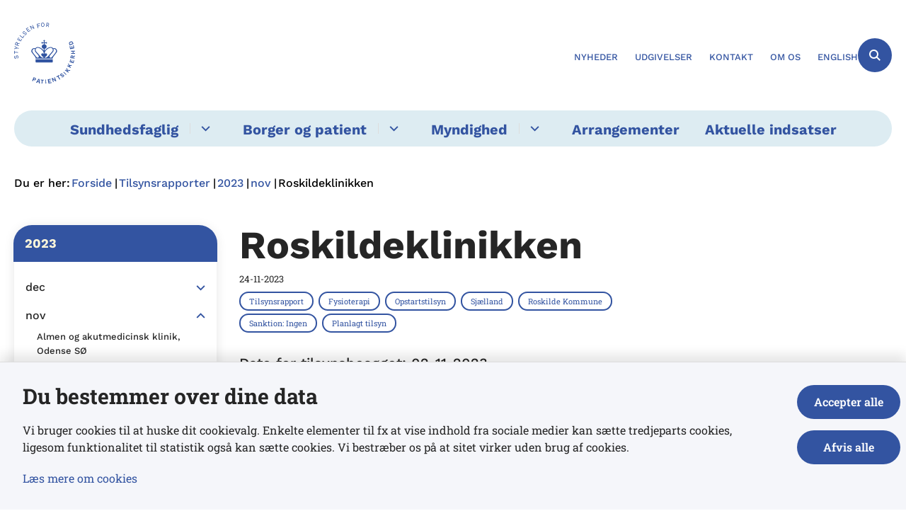

--- FILE ---
content_type: text/html; charset=utf-8
request_url: https://stps.dk/tilsynsrapporter/2023/nov/roskildeklinikken
body_size: 25893
content:
<!DOCTYPE html>
<html lang="da"><head>
    <meta charset="utf-8">
    <meta name="viewport" content="width=device-width, initial-scale=1.0">
    <script src="https://cdn.stps.dk/Assets/GoBasic/Plugins/fslightbox/fslightbox.js"></script><script src="https://cdn.stps.dk/Assets/GoBasic/Plugins/dateFns/cdn.min.js"></script><script src="https://cdn.stps.dk/Assets/GoBasic/Plugins/dateFns/locale/da/cdn.min.js"></script><script src="https://cdn.stps.dk/Assets/GoBasic/Plugins/dateFns/locale/en-US/cdn.min.js"></script><link rel="stylesheet" href="https://cdn.stps.dk/Assets/Clients/stps/Themes/STPS/Release/theme.min.css" />
    
    <meta name="documentReference" content="e3148582-d4b1-4997-8dd5-654bb1880de1">
<meta name="description" content="Dato for tilsynsbesøget: 02-11-2023">
<meta property="og:title" content="Roskildeklinikken">
<meta property="twitter:title" content="Roskildeklinikken">
<meta property="og:description" content="Dato for tilsynsbesøget: 02-11-2023">
<meta property="twitter:description" content="Dato for tilsynsbesøget: 02-11-2023">
<meta property="og:url" content="https://stps.dk/tilsynsrapporter/2023/nov/roskildeklinikken">
<meta property="twitter:card" content="summary">

    <style type="text/css">.logo img{ max-width: 86px;}@media (max-width: 1023px){.logo img{ max-width: 60px;}}</style>
    <link rel="shortcut icon" href="https://cdn.stps.dk/stps/Media/638174160904520521/favicon-2.png" />
    <link rel="icon" sizes="32x32" type="image/png" href="https://cdn.stps.dk/stps/Media/638174160904520521/favicon-2.png?width=32&amp;height=32" />
    <link rel="icon" sizes="16x16" type="image/png" href="https://cdn.stps.dk/stps/Media/638174160904520521/favicon-2.png?width=16&amp;height=16" />
    <link rel="icon" sizes="128x128" type="image/png" href="https://cdn.stps.dk/stps/Media/638174160904520521/favicon-2.png?width=128&amp;height=128" />
    <link rel="icon" sizes="196x196" type="image/png" href="https://cdn.stps.dk/stps/Media/638174160904520521/favicon-2.png?width=196&amp;height=196" /><link rel="apple-touch-icon" sizes="180x180" href="https://cdn.stps.dk/stps/Media/638174160904520521/favicon-2.png?width=180&amp;height=180" />
    <link rel="apple-touch-icon" sizes="152x152" href="https://cdn.stps.dk/stps/Media/638174160904520521/favicon-2.png?width=152&amp;height=152" />
    <link rel="apple-touch-icon" sizes="167x167" href="https://cdn.stps.dk/stps/Media/638174160904520521/favicon-2.png?width=167&amp;height=167" />
    <link rel="canonical" href="https://stps.dk/tilsynsrapporter/2023/nov/roskildeklinikken" />
    
    <title>Roskildeklinikken |&#xA0;Styrelsen for Patientsikkerhed</title></head>

<body id="body" class="publication-page"><div class="overflow"><header class="header"><a id="skip" href="#content-main">Spring hovednavigationen over</a>
    
    <div class="header-container"><div class="logo"><div><a aria-label="G&#xE5; til forsiden af Styrelsen for Patientsikkerhed" href="/"><img loading="lazy" src="https://cdn.stps.dk/stps/Media/638174160539521153/logo (1).svg" data-decorative="true" alt="" class="svg" /></a></div></div>
        <div class="services"><div class="service-menu"> <nav id="55e3389e-01d4-4c78-ba0b-0d268ff0e2c1" aria-label="Service Menu" class="service"><div><ul><li class="service-link"><a href="/nyt-fra-styrelsen-for-patientsikkerhed" data-id="990d49b9-5408-4964-bb5c-ee284bc9cd61"><span>Nyheder</span></a></li><li class="service-link"><a href="/udgivelser-fra-styrelsen-for-patientsikkerhed" data-id="3bed5d43-6e56-4f9e-a2af-b9d7c52eaddc"><span>Udgivelser</span></a></li><li class="service-link collapsed"><a href="/kontakt-og-aabningstider" data-id="9d9115fd-89e1-40f1-af31-dcaa1c9f74a2"><span>Kontakt</span></a><a data-aria-label-unfold="Fold underpunkter ud" data-aria-label-fold="Luk undermenupunkter" class="toggler" tabindex="0" role="button" aria-label="Fold underpunkter ud"></a></li><li class="service-link collapsed"><a href="/om-os" data-id="0e40d144-89df-4c0d-8bb8-3404c27bef9f"><span>Om os</span></a><a data-aria-label-unfold="Fold underpunkter ud" data-aria-label-fold="Luk undermenupunkter" class="toggler" tabindex="0" role="button" aria-label="Fold underpunkter ud"></a></li><li class="service-link collapsed"><a href="https://en.stps.dk/" data-id="0b811ed4-6c4b-48ac-890c-f75287699a74"><span>English</span></a><a data-aria-label-unfold="Fold underpunkter ud" data-aria-label-fold="Luk undermenupunkter" class="toggler" tabindex="0" role="button" aria-label="Fold underpunkter ud"></a></li></ul></div></nav>
                
                <button class="site-search-toggler"><span></span></button>
                <nav aria-label="Mobil Menu" class="mobile tree-nav"><div class="nav-toggle"><span id="mobile-menu-burger" data-dropdown="mobile-menu" aria-expanded="false" aria-label="&#xC5;ben hovednavigationen" class="dropdown-toggle no-smoothscroll" role="button" tabindex="0"><span aria-hidden class="title">menu</span>
            <span class="button"></span></span></div></nav></div></div>
        </div>
    <nav aria-label="Hovedmenu" class="main"><div class="bg"><div class="cnt"><ul id="main-menu" class="drop-down"><li class="dropdown mega-dropdown"><a>Sundhedsfaglig</a><a class="dropdown-toggle no-smoothscroll" href="#877f24f5-8ac3-4b4c-af08-01084adc8f78_menuItem01" aria-expanded="false" aria-label="Sundhedsfaglig - flere links"></a>
    <div id="877f24f5-8ac3-4b4c-af08-01084adc8f78_menuItem01"><div class="row"><div class="span-12"><div id="gb_c2380ebb-2863-4243-8330-93a430f343ab" class="module inner-grid" style=""><div class="container"><div class="row"><div class="span-4"><div id="gb_d03a3e68-0c63-4a05-93b0-d31803c59824" class="module link-list flex-list card"><div class="media"><a target="_self" href="https://stps.dk/sundhedsfaglig/autorisation" aria-label="Autorisation"><i aria-hidden="true" class="fa-light fa-user-nurse"></i></a></div><div class="text"><h2 class="heading"><a target="_self" href="https://stps.dk/sundhedsfaglig/autorisation">Autorisation</a></h2><ul class="items"><li class="item"><a target="_self" href="https://stps.dk/sundhedsfaglig/autorisation/soeg-autorisation">Søg autorisation</a></li><li class="item"><a target="_self" href="https://stps.dk/sundhedsfaglig/autorisation/autorisationsregistret">Autorisationsregistret</a></li><li class="item"><a target="_self" href="https://stps.dk/sundhedsfaglig/autorisation/midlertidigt-arbejde-i-danmark">Hvis du skal arbejde midlertidigt i Danmark</a></li><li class="item"><a target="_self" href="https://stps.dk/sundhedsfaglig/autorisation/arbejde-i-udlandet">Hvis du skal arbejde i udlandet</a></li><li class="item"><a target="_self" class="link-arrow" href="https://stps.dk/sundhedsfaglig/autorisation">Se mere</a></li></ul></div></div></div><div class="span-4"><div id="gb_5040350a-cb9d-400d-a94e-5464153ba6a7" class="module link-list flex-list card"><div class="media"><a target="_self" href="https://stps.dk/sundhedsfaglig/registrering" aria-label="G&#xE5; til Registrering"><i aria-hidden="true" class="fa-light fa-file-signature"></i></a></div><div class="text"><h2 class="heading"><a target="_self" href="https://stps.dk/sundhedsfaglig/registrering">Registrering</a></h2><ul class="items"><li class="item"><a target="_self" href="https://stps.dk/sundhedsfaglig/registrering/behandlingssted">Registrer et behandlingssted</a></li><li class="item"><a target="_self" href="https://stps.dk/sundhedsfaglig/registrering/plejeenhed">Registrer en plejeenhed</a></li><li class="item"><a target="_self" href="https://stps.dk/sundhedsfaglig/registrering/kosmetisk-behandler">Registrer kosmetisk behandler</a></li><li class="item"><a target="_self" href="https://stps.dk/sundhedsfaglig/registrering/gebyr-for-registrering">Gebyrtakster for registrering</a></li><li class="item"><a target="_self" class="link-arrow" href="https://stps.dk/sundhedsfaglig/registrering">Se mere</a></li></ul></div></div></div><div class="span-4"><div id="gb_c14157eb-a45a-41ae-be3f-f7e2890d1374" class="module link-list flex-list card"><div class="media"><a target="_self" href="https://stps.dk/sundhedsfaglig/tilsyn" aria-label="G&#xE5; til tilsyn"><i aria-hidden="true" class="fa-light fa-magnifying-glass"></i></a></div><div class="text"><h2 class="heading"><a target="_self" href="https://stps.dk/sundhedsfaglig/tilsyn">Tilsyn</a></h2><ul class="items"><li class="item"><a target="_self" href="https://stps.dk/sundhedsfaglig/tilsyn/tilsyn-med-behandlingssteder">Tilsyn med behandlingssteder</a></li><li class="item"><a target="_self" href="https://stps.dk/sundhedsfaglig/tilsyn/tilsyn-med-sundhedspersoner">Tilsyn med sundhedspersoner</a></li><li class="item"><a target="_self" href="https://stps.dk/sundhedsfaglig/tilsyn/tilsynsrapporter">Tilsynsrapporter</a></li><li class="item"><a target="_self" title="Indgiv en bekymring" href="https://stps.dk/sundhedsfaglig/tilsyn/indgiv-bekymringshenvendelse">Indgiv en bekymring</a></li><li class="item"><a target="_self" class="link-arrow" href="https://stps.dk/sundhedsfaglig/tilsyn">Se mere</a></li></ul></div></div></div></div></div><div class="container"><div class="row"><div class="span-4"><div id="gb_f1fa05e1-1ff1-4776-a343-c03a78c9e9be" class="module link-list flex-list card"><div class="media"><a target="_self" href="https://stps.dk/sundhedsfaglig/ansvar-og-retningslinjer" aria-label="G&#xE5; til Ansvar og retningslinjer"><i aria-hidden="true" class="fa-light fa-book-law"></i></a></div><div class="text"><h2 class="heading"><a target="_self" href="https://stps.dk/sundhedsfaglig/ansvar-og-retningslinjer">Ansvar og retningslinjer</a></h2><ul class="items"><li class="item"><a target="_self" href="https://stps.dk/sundhedsfaglig/ansvar-og-retningslinjer/sundhedsfaglig-vejledning">Sundhedsfaglige vejledninger</a></li><li class="item"><a target="_self" href="https://stps.dk/sundhedsfaglig/ansvar-og-retningslinjer/sundhedsfaglig-vejledning/journalfoering">Journalføring</a></li><li class="item"><a target="_self" href="https://stps.dk/sundhedsfaglig/ansvar-og-retningslinjer/sundhedsfaglig-vejledning/haandtering-af-medicin">Håndtering af medicin</a></li><li class="item"><a target="_self" class="link-arrow" href="https://stps.dk/sundhedsfaglig/ansvar-og-retningslinjer">Se mere</a></li></ul></div></div></div><div class="span-4"><div id="gb_d679b785-626b-449e-b70d-3145220e1b73" class="module link-list flex-list card"><div class="media"><a target="_self" href="https://stps.dk/sundhedsfaglig/viola-viden-og-laering" aria-label="G&#xE5; til Vidensformidling og l&#xE6;ring"><i aria-hidden="true" class="fa-light fa-books-medical"></i></a></div><div class="text"><h2 class="heading"><a target="_self" href="https://stps.dk/sundhedsfaglig/viola-viden-og-laering">Viden og læring</a></h2><ul class="items"><li class="item"><a target="_self" href="https://stps.dk/sundhedsfaglig/viola-viden-og-laering/risikoomraader">Risikoområder</a></li><li class="item"><a target="_self" href="https://stps.dk/sundhedsfaglig/viola-viden-og-laering/utilsigtede-haendelser">Utilsigtede hændelser</a></li><li class="item"><a target="_self" href="https://stps.dk/sundhedsfaglig/viola-viden-og-laering/lokale-indsatser-for-patientsikkerhed">Lokale indsatser</a></li><li class="item"><a target="_self" class="link-arrow" href="https://stps.dk/sundhedsfaglig/viola-viden-og-laering">Se mere</a></li></ul></div></div></div><div class="span-4"><div id="gb_a311b359-9445-4667-8931-ac8356a3fdd4" class="module link-list flex-list card"><div class="media"><a target="_self" href="https://stps.dk/sundhedsfaglig/koerekort-og-helbredskrav" aria-label="G&#xE5; til k&#xF8;rekort og helbredskrav"><i aria-hidden="true" class="fa-light fa-id-card"></i></a></div><div class="text"><h2 class="heading"><a target="_self" href="https://stps.dk/sundhedsfaglig/koerekort-og-helbredskrav">Kørekort</a></h2><ul class="items"><li class="item"><a target="_self" href="https://stps.dk/sundhedsfaglig/koerekort-og-helbredskrav">Kørekort og helbredskrav</a></li><li class="item"><a target="_self" href="https://stps.dk/sundhedsfaglig/koerekort-og-helbredskrav/sikkerhedssele-og-fritagelse">Sikkerhedssele og fritagelse</a></li></ul></div></div></div></div></div></div></div></div><div class="row"><div class="span-12"><div id="gb_9f89ab97-6ea9-4142-9185-28899bf2834f" class="module multi-box align-center card"><div class="text"><div class="rich-text"><h3 class="center-align"><a type="internal" href="https://stps.dk/sundhedsfaglig" class="btn-outline" itemid="a179c5e1-ee5b-48fd-bfa6-7a0a3d6298f8">Sundhedsfaglig A-&Aring;</a></h3></div></div></div></div></div></div></li><li class="dropdown mega-dropdown"><a>Borger og patient</a><a class="dropdown-toggle no-smoothscroll" href="#877f24f5-8ac3-4b4c-af08-01084adc8f78_menuItem02" aria-expanded="false" aria-label="Borger og patient - flere links"></a>
    <div id="877f24f5-8ac3-4b4c-af08-01084adc8f78_menuItem02"><div class="row"><div class="span-12"><div id="gb_cc70932e-ede1-455f-9a11-44dbc1649e65" class="module inner-grid" style=""><div class="container"><div class="row"><div class="span-4"><div id="gb_c085526f-d5c2-41aa-a0fa-f8f0525f3b59" class="module link-list flex-list card"><div class="media"><a target="_self" href="https://stps.dk/borger-og-patient/rettigheder-som-patient" aria-label="Rettigheder som patient"><i aria-hidden="true" class="fa-light fa-person-half-dress"></i></a></div><div class="text"><h2 class="heading"><a target="_self" href="https://stps.dk/borger-og-patient/rettigheder-som-patient">Dine rettigheder som patient</a></h2><ul class="items"><li class="item"><a target="_self" title="Samtykke" href="https://stps.dk/borger-og-patient/rettigheder-som-patient/informeret-samtykke">Samtykke</a></li><li class="item"><a target="_self" title="Aktindsigt i din patientjournal" href="https://stps.dk/borger-og-patient/rettigheder-som-patient/aktindsigt-i-patientjournal">Udlevering af patientjournal</a></li><li class="item"><a target="_self" title="Ret til en god afslutning p&#xE5; livet" href="https://stps.dk/borger-og-patient/rettigheder-som-patient/en-god-afslutning-paa-livet">Ret til en god afslutning på livet</a></li><li class="item"><a target="_self" title="Oversigt over patientvejledere" href="https://stps.dk/borger-og-patient/rettigheder-som-patient/oversigt-over-patientvejledere">Oversigt over patientvejledere</a></li><li class="item"><a target="_self" class="link-arrow" href="https://stps.dk/borger-og-patient/rettigheder-som-patient">Se mere</a></li></ul></div></div></div><div class="span-4"><div id="gb_03cf4de2-03e5-4eb0-86f0-8eace0c8337d" class="module link-list flex-list card"><div class="media"><i aria-hidden="true" class="fa-light fa-hospital-user"></i></div><div class="text"><h2 class="heading">Hvis noget er gået galt</h2><ul class="items"><li class="item"><a target="_self" title="Bekymret over sundhedsperson eller behandlingssted" href="https://stps.dk/sundhedsfaglig/tilsyn/indgiv-bekymringshenvendelse">Bekymret over sundhedsperson eller behandlingssted</a></li><li class="item"><a target="_self" title="Oplevet en utilsigtet h&#xE6;ndelse" href="https://stps.dk/borger-og-patient/rettigheder-som-patient/hvis-noget-er-gaaet-galt">Oplevet en utilsigtet hændelse</a></li><li class="item"><a target="_self" title="Sl&#xE5; en sundhedsperson op" href="https://stps.dk/sundhedsfaglig/autorisation/autorisationsregistret">Slå en sundhedsperson op</a></li><li class="item"><a target="_self" href="https://stps.dk/sundhedsfaglig/tilsyn/paabud-til-behandlingssteder">Se aktuelle påbud</a></li><li class="item"><a target="_self" class="link-arrow" href="https://stps.dk/borger-og-patient/rettigheder-som-patient/hvis-noget-er-gaaet-galt">Se mere</a></li></ul></div></div></div><div class="span-4"><div id="gb_60e7eef8-e417-47b8-957d-325b98404c15" class="module link-list flex-list card"><div class="media"><a target="_self" href="https://stps.dk/borger-og-patient/rettigheder-som-patient" aria-label="Rettigheder som patient"><i aria-hidden="true" class="fa-light fa-person-circle-question"></i></a></div><div class="text"><h2 class="heading"><a target="_self" href="https://stps.dk/borger-og-patient/rettigheder-som-patient">Godt at vide om</a></h2><ul class="items"><li class="item"><a target="_self" href="https://stps.dk/borger-og-patient/rettigheder-som-patient/regler-for-saeddonation">Sæddonation</a></li><li class="item"><a target="_self" title="Alternativ behandling" href="https://stps.dk/borger-og-patient/rettigheder-som-patient/alternativ-behandling">Alternativ behandling</a></li><li class="item"><a target="_self" title="Digitale sundhedstilbud" href="https://stps.dk/borger-og-patient/rettigheder-som-patient/digitale-e-sundhedstilbud">Digitale sundhedstilbud</a></li><li class="item"><a target="_self" title="Kirurgi i udlandet" href="https://stps.dk/borger-og-patient/rettigheder-som-patient/kirurgi-i-udlandet">Kirurgi i udlandet</a></li><li class="item"><a target="_self" href="https://stps.dk/aktuelle-indsatser/kosmetisk-behandling">Kosmetisk behandling</a></li><li class="item"><a target="_self" href="https://stps.dk/sundhedsfaglig/tilsyn/tilsynsrapporter">Se tilsynsrapporter</a></li></ul></div></div></div></div></div><div class="container"><div class="row"><div class="span-4"><div id="gb_f3ced836-32e6-479b-b495-3b3b364c77a9" class="module link-list flex-list card"><div class="media"><a target="_self" href="https://stps.dk/borger-og-patient/det-blaa-eu-sygesikringskort" aria-label="Det bl&#xE5; EU-sygesikringskort"><i aria-hidden="true" class="fa-light fa-globe-europe"></i></a></div><div class="text"><h2 class="heading"><a target="_self" href="https://stps.dk/borger-og-patient/det-blaa-eu-sygesikringskort">Det blå EU-sygesikringskort</a></h2><ul class="items"><li class="item"><a target="_self" title="Refusion for behandling" href="https://stps.dk/borger-og-patient/det-blaa-eu-sygesikringskort/soeg-refusion">Refusion for behandling</a></li><li class="item"><a target="_self" title="S&#xE5;dan er du d&#xE6;kket under ferien" href="https://stps.dk/borger-og-patient/det-blaa-eu-sygesikringskort/ferie-og-korte-ophold">Sådan er du dækket under ferien</a></li><li class="item"><a target="_self" title="Hvis du bor eller flytter til udlandet" href="https://stps.dk/borger-og-patient/det-blaa-eu-sygesikringskort/bopael-og-lange-ophold">Hvis du bor eller flytter til udlandet</a></li><li class="item"><a target="_self" title="K&#xF8;b af behandling i EU/E&#xD8;S" href="https://stps.dk/borger-og-patient/det-blaa-eu-sygesikringskort/koeb-af-behandling-i-eu-eller-eoes">Køb af behandling i EU/EØS</a></li><li class="item"><a target="_self" class="link-arrow" href="https://stps.dk/borger-og-patient/det-blaa-eu-sygesikringskort">Se mere</a></li></ul></div></div></div><div class="span-4"><div id="gb_2d8bbeae-7888-486a-b215-fb3cff880296" class="module link-list flex-list card"><div class="media"><a target="_self" href="https://stps.dk/borger-og-patient/koerekort-og-laegeattester" aria-label="K&#xF8;rekort og l&#xE6;geattester"><i aria-hidden="true" class="fa-light fa-drivers-license"></i></a></div><div class="text"><h2 class="heading"><a target="_self" href="https://stps.dk/borger-og-patient/koerekort-og-laegeattester">Kørekort</a></h2><ul class="items"><li class="item"><a target="_self" title="K&#xF8;rekort og l&#xE6;geattester" href="https://stps.dk/borger-og-patient/koerekort-og-laegeattester">Kørekort og lægeattester</a></li><li class="item"><a target="_self" title="Sikkerhedssele" href="https://stps.dk/sundhedsfaglig/koerekort-og-helbredskrav/sikkerhedssele-og-fritagelse">Sikkerhedssele</a></li></ul></div></div></div><div class="span-4"><div id="gb_38759f24-9a65-4dad-a322-cd7b287951ca" class="module link-list flex-list card"><div class="media"><i aria-hidden="true" class="fa-light fa-hands-wash"></i></div><div class="text"><h2 class="heading">Forebyggelse og miljø</h2><ul class="items"><li class="item"><a target="_self" title="Oversv&#xF8;mmelse med regnvand og kloakvand" href="https://stps.dk/myndighed/information-til-myndigheder/miljoemedicin-og-hygiejne/vand/oversvoemmelse-med-regnvand-og-kloakvand">Oversvømmelse med regnvand og kloakvand</a></li><li class="item"><a target="_self" title="Badevand og havbakterier" href="https://stps.dk/myndighed/information-til-myndigheder/miljoemedicin-og-hygiejne/vand/badevand-og-havbakterier">Badevand og havbakterier</a></li><li class="item"><a target="_self" title="Indeklima" href="https://stps.dk/myndighed/information-til-myndigheder/miljoemedicin-og-hygiejne/indeklima">Indeklima</a></li></ul></div></div></div></div></div><div class="container"><div class="row"><div class="span-12"><div id="gb_af1694cc-90a0-4765-b34d-bb0fa804e94d" class="module multi-box card"><div class="text"><div class="rich-text"><h3 class="center-align"><a type="internal" href="https://stps.dk/borger-og-patient" class="btn-outline" itemid="8bb2d8e0-e7db-4ae9-b98f-c3780966ebba">Borger og patient A-&Aring;</a></h3></div></div></div></div></div></div></div></div></div></div></li><li class="dropdown mega-dropdown"><a>Myndighed</a><a class="dropdown-toggle no-smoothscroll" href="#877f24f5-8ac3-4b4c-af08-01084adc8f78_menuItem03" aria-expanded="false" aria-label="Myndighed - flere links"></a>
    <div id="877f24f5-8ac3-4b4c-af08-01084adc8f78_menuItem03"><div class="row"><div class="span-12"><div id="gb_cc883a5d-343a-448b-b735-35ce49905903" class="module inner-grid" style=""><div class="container"><div class="row"><div class="span-4"><div id="gb_f3a18bba-810e-4451-a112-dcbcc1cc7ad8" class="module link-list flex-list card"><div class="media"><a target="_self" title="Smitsomme sygdomme" href="https://stps.dk/myndighed/information-til-myndigheder/smitsomme-sygdomme" aria-label="Smitsomme sygdomme"><i aria-hidden="true" class="fa-light fa-children"></i></a></div><div class="text"><h2 class="heading"><a target="_self" title="Smitsomme sygdomme" href="https://stps.dk/myndighed/information-til-myndigheder/smitsomme-sygdomme">Smitsomme sygdomme</a></h2><ul class="items"><li class="item"><a target="_self" title="Anmeldelse af smitsomme sygdomme" href="https://stps.dk/myndighed/information-til-myndigheder/smitsomme-sygdomme/anmeldelse-af-smitsomme-sygdomme">Anmeldelse af smitsomme sygdomme</a></li><li class="item"><a target="_self" title="Smitsomme sygdomme hos b&#xF8;rn" href="https://stps.dk/myndighed/information-til-myndigheder/smitsomme-sygdomme/smitsomme-sygdomme-hos-boern">Smitsomme sygdomme hos børn</a></li></ul></div></div></div><div class="span-4"><div id="gb_4011e1a3-570d-4f81-a691-3eae1ba02470" class="module link-list flex-list card"><div class="media"><a target="_self" title="Milj&#xF8;medicin og hygiejne" href="https://stps.dk/myndighed/information-til-myndigheder/miljoemedicin-og-hygiejne" aria-label="Milj&#xF8;medicin og hygiejne"><i aria-hidden="true" class="fa-light fa-glass-water-droplet"></i></a></div><div class="text"><h2 class="heading"><a target="_self" title="Milj&#xF8;medicin og hygiejne" href="https://stps.dk/myndighed/information-til-myndigheder/miljoemedicin-og-hygiejne">Miljømedicin og hygiejne</a></h2><ul class="items"><li class="item"><a target="_self" title="Indeklima" href="https://stps.dk/myndighed/information-til-myndigheder/miljoemedicin-og-hygiejne/indeklima">Indeklima</a></li><li class="item"><a target="_self" title="Vand og sundhedsrisici" href="https://stps.dk/myndighed/information-til-myndigheder/miljoemedicin-og-hygiejne/vand">Vand og sundhedsrisici</a></li><li class="item"><a target="_self" title="Hygiejnecertifikater til skibe" href="https://stps.dk/myndighed/information-til-myndigheder/miljoemedicin-og-hygiejne/hygiejnecertifikater-til-skibe">Hygiejnecertifikater til skibe</a></li></ul></div></div></div><div class="span-4"><div id="gb_8ab591ef-12de-4890-a2cf-2cc613a2a52e" class="module link-list flex-list card"><div class="media"><a target="_self" title="EU-Sygesikring" href="https://stps.dk/myndighed/information-til-myndigheder/ligsyn-og-obduktion" aria-label="EU-Sygesikring"><i aria-hidden="true" class="fa-light fa-coffin"></i></a></div><div class="text"><h2 class="heading"><a target="_self" title="EU-Sygesikring" href="https://stps.dk/myndighed/information-til-myndigheder/ligsyn-og-obduktion">Ligsyn og obduktion</a></h2><ul class="items"><li class="item"><a target="_self" title="Indberetning af d&#xF8;dsfald, ligsyn og obduktion" href="https://stps.dk/myndighed/information-til-myndigheder/ligsyn-og-obduktion/indberetning-af-doedsfald-retslaegeligt-ligsyn-og-obduktion">Indberetning af dødsfald, ligsyn og obduktion</a></li><li class="item"><a target="_self" title="D&#xF8;dsattest" href="https://stps.dk/myndighed/information-til-myndigheder/ligsyn-og-obduktion/doedsattest">Dødsattest</a></li><li class="item"><a target="_self" title="Udstedelse af ligpas" href="https://stps.dk/myndighed/information-til-myndigheder/ligsyn-og-obduktion/udstedelse-af-ligpas">Udstedelse af ligpas</a></li><li class="item"><a target="_self" title="Uds&#xE6;ttelse af begravelse" href="https://stps.dk/myndighed/information-til-myndigheder/ligsyn-og-obduktion/udsaettelse-af-begravelse">Udsættelse af begravelse</a></li></ul></div></div></div></div></div><div class="container"><div class="row"><div class="span-4"><div id="gb_86fceabd-5006-4da5-8b33-ec135dfcfbc4" class="module link-list flex-list card"><div class="media"><a target="_self" title="Vagttelefoner og beredskab" href="https://stps.dk/myndighed/information-til-myndigheder/vagttelefoner-og-beredskab" aria-label="Vagttelefoner og beredskab"><i aria-hidden="true" class="fa-light fa-light-emergency-on"></i></a></div><div class="text"><h2 class="heading"><a target="_self" title="Vagttelefoner og beredskab" href="https://stps.dk/myndighed/information-til-myndigheder/vagttelefoner-og-beredskab">Vagttelefon og beredskab</a></h2><ul class="items"><li class="item"><a target="_self" title="D&#xF8;gnvagt - kun for myndigheder" href="https://stps.dk/myndighed/information-til-myndigheder/vagttelefoner-og-beredskab">Døgnvagt - kun for myndigheder</a></li></ul></div></div></div><div class="span-4"><div id="gb_fcf7ffe3-15b6-40c2-a4e5-1ee3d4b85062" class="module link-list flex-list card"><div class="media"><a target="_self" title="EU-Sygesikring" href="https://stps.dk/myndighed/information-til-myndigheder/eu-sygesikring-afregning-mellem-lande" aria-label="EU-Sygesikring"><i aria-hidden="true" class="fa-light fa-earth-europe"></i></a></div><div class="text"><h2 class="heading"><a target="_self" title="EU-Sygesikring" href="https://stps.dk/myndighed/information-til-myndigheder/eu-sygesikring-afregning-mellem-lande">EU-sygesikring</a></h2><ul class="items"><li class="item"><a target="_self" title="Myndigheders afregning mellem lande" href="https://stps.dk/myndighed/information-til-myndigheder/eu-sygesikring-afregning-mellem-lande">Myndigheders afregning mellem lande</a></li></ul></div></div></div></div></div><div class="container"><div class="row"><div class="span-12"><div id="gb_69ed5012-3e81-48e2-896f-5569806fab8e" class="module multi-box card"><div class="text"><div class="rich-text"><h3 class="center-align"><a type="internal" href="https://stps.dk/myndighed" class="btn-outline" itemid="a5220d76-3b8c-48fa-8912-1209c8fa488a">Myndighed A-&Aring;</a></h3></div></div></div></div></div></div></div></div></div></div></li><li><a href="https://stps.dk/arrangementer" target="_self">Arrangementer</a></li><li><a href="https://stps.dk/aktuelle-indsatser" target="_self">Aktuelle indsatser</a></li></ul></div></div></nav></header>
<div id="wrapper" class="wrapper">
    <div role="main"><div class="tool-section"><div><nav aria-label="Br&#xF8;dkrumme" class="breadcrumb"><div><ul itemscope itemtype="https://schema.org/BreadcrumbList"><li itemscope itemtype="https://schema.org/ListItem" itemprop="itemListElement"><span itemprop="name" class="breadcrumb-label">Du er her:</span>
                    <meta itemprop="position" content="6" /></li><li itemscope itemtype="https://schema.org/ListItem" itemprop="itemListElement"><a itemscope itemid="/" itemtype="https://schema.org/Thing" itemprop="item" href="/"><span itemprop="name">Forside</span></a>
                        <meta itemprop="position" content="6" /></li><li itemscope itemtype="https://schema.org/ListItem" itemprop="itemListElement"><a itemscope itemid="/tilsynsrapporter" itemtype="https://schema.org/Thing" itemprop="item" href="/tilsynsrapporter"><span itemprop="name">Tilsynsrapporter</span></a>
                        <meta itemprop="position" content="7" /></li><li itemscope itemtype="https://schema.org/ListItem" itemprop="itemListElement"><a itemscope itemid="/tilsynsrapporter/2023" itemtype="https://schema.org/Thing" itemprop="item" href="/tilsynsrapporter/2023"><span itemprop="name">2023</span></a>
                        <meta itemprop="position" content="8" /></li><li itemscope itemtype="https://schema.org/ListItem" itemprop="itemListElement"><a itemscope itemid="/tilsynsrapporter/2023/nov" itemtype="https://schema.org/Thing" itemprop="item" href="/tilsynsrapporter/2023/nov"><span itemprop="name">nov</span></a>
                        <meta itemprop="position" content="9" /></li><li class="active" itemscope itemtype="https://schema.org/ListItem" itemprop="itemListElement"><span itemprop="name">Roskildeklinikken</span>
                        <meta itemprop="position" content="10" /></li></ul></div></nav>
        </div></div>


<div name="content" id="content-main"></div>
<div class="sectionB"><div class="container"><div class="row"><div class="span-3"><nav id="02ad40b0-fcd0-4a84-a2dc-c1be9adb3b77" aria-label="Venstre menu" class="sub-tree tree-nav"><ul><li class="expanded"><a href="/tilsynsrapporter/2023" data-id="e5094045-ef4c-42a8-a930-7995a36b31ee"><span>2023</span></a><ul><li class="collapsed"><a href="/tilsynsrapporter/2023/dec" data-id="9b16c0f4-ccc1-4bed-9d14-2d6ae5ef61af"><span>dec</span></a><a data-aria-label-unfold="Fold underpunkter ud" data-aria-label-fold="Luk undermenupunkter" class="toggler" tabindex="0" role="button" aria-label="Fold underpunkter ud"></a></li><li class="expanded"><a href="/tilsynsrapporter/2023/nov" data-id="12912f75-164d-41f0-a036-02eec276c941"><span>nov</span></a><a data-aria-label-unfold="Fold underpunkter ud" data-aria-label-fold="Luk undermenupunkter" class="toggler" tabindex="0" role="button" aria-expanded aria-label="Luk undermenupunkter"></a><ul><li class=""><a href="/tilsynsrapporter/2023/nov/almen-og-akutmedicinsk-klinik-odense-soe" data-id="7f32e808-ce46-4121-b6fe-974c07a04f69"><span>Almen og akutmedicinsk klinik, Odense S&#xD8;</span></a></li><li class=""><a href="/tilsynsrapporter/2023/nov/klinik-for-fodterapi-v-nanna-fogh-pehrson" data-id="a59a471b-eb9d-4a25-8a94-7cf794e6b8cc"><span>Klinik For Fodterapi v. Nanna Fogh Pehrson</span></a></li><li class=""><a href="/tilsynsrapporter/2023/nov/bofaellesskabet-lykke-marie" data-id="e4417c31-fdd3-45c9-afe6-11859c14ef0e"><span>Bof&#xE6;llesskabet Lykke Marie</span></a></li><li class=""><a href="/tilsynsrapporter/2023/nov/boerneklinikken-i-lyngby" data-id="67051068-8cfa-4f02-a15e-07b5e34450b2"><span>B&#xF8;rneklinikken i Lyngby</span></a></li><li class=""><a href="/tilsynsrapporter/2023/nov/fysioterapeut-malene-laessoee" data-id="16c476b9-8b5b-40b4-a18f-8b10ebb65415"><span>Fysioterapeut Malene L&#xE6;ss&#xF8;e</span></a></li><li class=""><a href="/tilsynsrapporter/2023/nov/jeg-skal-foede" data-id="7169db5f-9a96-474a-a8b2-99f040a88f9e"><span>Jeg skal f&#xF8;de</span></a></li><li class=""><a href="/tilsynsrapporter/2023/nov/fysio-norzam" data-id="f7733bd7-00aa-4952-84a9-6f24007dbbf4"><span>Fysio NorZam</span></a></li><li class=""><a href="/tilsynsrapporter/2023/nov/nyt-syn-randers-kirkegade" data-id="23955027-16bb-44a9-8c62-4fd3a783ae7b"><span>Nyt Syn Randers-Kirkegade</span></a></li><li class=""><a href="/tilsynsrapporter/2023/nov/klinik-for-fodterapi-v-lejla-duradbegovic" data-id="1c50bed9-fb0f-4550-89c0-573f2e7a502b"><span>Klinik for fodterapi v. Lejla Duradbegovic</span></a></li><li class=""><a href="/tilsynsrapporter/2023/nov/plejeboligerne-lillerupparken" data-id="1248495a-a64d-42b3-a386-a221dc74278b"><span>Plejeboligerne Lillerupparken</span></a></li><li class=""><a href="/tilsynsrapporter/2023/nov/aarhus-friplejehjem-helheden" data-id="547961d6-48a4-4919-bf3c-92f940c62c9c"><span>Aarhus Friplejehjem Helheden</span></a></li><li class=""><a href="/tilsynsrapporter/2023/nov/klinik-for-fysioterapi-v-peter-bo-roensholdt" data-id="6d87c9e6-6a8b-46bc-974e-9c560ad33011"><span>Klinik for Fysioterapi v. Peter Bo R&#xF8;nsholdt</span></a></li><li class=""><a href="/tilsynsrapporter/2023/nov/althea-care" data-id="9ce00d30-1160-4f06-a5d6-fe4f657b4361"><span>Althea Care</span></a></li><li class=""><a href="/tilsynsrapporter/2023/nov/aeldrecenter-klitrosen" data-id="81e13e72-6cef-4dbe-b93e-0aec6472aad0"><span>&#xC6;ldrecenter Klitrosen</span></a></li><li class=""><a href="/tilsynsrapporter/2023/nov/hjemme-og-sygeplejen-syd-odsherred-kommune" data-id="b7296d64-5a6f-442a-82fd-7e0cf817b351"><span>Hjemme- og sygeplejen Syd, Odsherred Kommune</span></a></li><li class=""><a href="/tilsynsrapporter/2023/nov/plejecentret-egebo" data-id="97f70312-2b69-4ec9-8467-3ba95bb26826"><span>Plejecentret Egebo</span></a></li><li class=""><a href="/tilsynsrapporter/2023/nov/fysioterapiendk-gladsaxe" data-id="29892571-c3d8-4f4f-95d2-4a6d7afd21d2"><span>Fysioterapien.dk Gladsaxe</span></a></li><li class=""><a href="/tilsynsrapporter/2023/nov/hjemmepleje-gr-horne-svanninge" data-id="19680277-cbe9-4a92-9f09-a73302e8a61d"><span>Hjemmepleje gr. Horne-Svanninge</span></a></li><li class=""><a href="/tilsynsrapporter/2023/nov/plejehjem-ankersgade-25-27" data-id="99818c39-c539-48fe-ade1-8d3c01d62390"><span>Plejehjem Ankersgade 25-27</span></a></li><li class=""><a href="/tilsynsrapporter/2023/nov/ouh-kirurgisk-afdeling-a-ouh-svendborg-sygehus" data-id="744498bf-fc6e-44ff-babb-3857e9229e3e"><span>OUH Kirurgisk Afdeling A, OUH Svendborg Sygehus</span></a></li><li class=""><a href="/tilsynsrapporter/2023/nov/fysioterapeut-v-ida-skov-olesen" data-id="8cd2d5dd-649d-4e0a-a63d-cd9401d0cbc8"><span>Fysioterapeut v. Ida Skov Olesen</span></a></li><li class=""><a href="/tilsynsrapporter/2023/nov/langelinie-privathospital-odense" data-id="f0ef295f-f564-4614-ba2d-619ac7946baf"><span>Langelinie Privathospital, Odense</span></a></li><li class=""><a href="/tilsynsrapporter/2023/nov/fysioterapeut-laila-agdestein" data-id="d276c38b-cb2a-4c07-bdfe-765e76e87010"><span>Fysioterapeut Laila Agdestein</span></a></li><li class=""><a href="/tilsynsrapporter/2023/nov/botilbuddet-dalbygaard" data-id="a84af913-bd74-4e32-81e3-afffd76d8419"><span>Botilbuddet Dalbygaard</span></a></li><li class=""><a href="/tilsynsrapporter/2023/nov/aarhus-universitetshospital-smerte-og-hovedpineklinik" data-id="94b231da-92c2-40a1-a803-0834368a07f4"><span>Aarhus Universitetshospital, Smerte og Hovedpineklinik</span></a></li><li class=""><a href="/tilsynsrapporter/2023/nov/soevangen" data-id="36e32dcc-fab0-4e1d-9688-74fe6f323804"><span>S&#xF8;vangen</span></a></li><li class=""><a href="/tilsynsrapporter/2023/nov/birkeroed-fysioterapi-og-osteopati" data-id="47d757e3-ba74-42b9-851d-0b34e834d06f"><span>Birker&#xF8;d fysioterapi og osteopati</span></a></li><li class=""><a href="/tilsynsrapporter/2023/nov/laegehuset-aalbaek-1" data-id="c70fdab3-c585-477e-80d2-ee1b190ab4e5"><span>L&#xE6;gehuset &#xC5;lb&#xE6;k (1)</span></a></li><li class=""><a href="/tilsynsrapporter/2023/nov/bofaellesskabet-vest-ulfborg" data-id="3679532e-bbe6-4d1c-8317-050556295fa3"><span>Bof&#xE6;llesskabet Vest, Ulfborg</span></a></li><li class=""><a href="/tilsynsrapporter/2023/nov/fysiopuls-v/pablo-leal" data-id="4f130aac-a2cd-4f81-b4cc-85485ffd756d"><span>Fysiopuls v/Pablo Leal</span></a></li><li class=""><a href="/tilsynsrapporter/2023/nov/lynghuset" data-id="57f4b16d-a203-4035-ba8f-5c0d7f043f45"><span>Lynghuset</span></a></li><li class=""><a href="/tilsynsrapporter/2023/nov/faktacare" data-id="22cc6368-3301-4f34-bb28-9e0428eaa4ba"><span>FaktaCare</span></a></li><li class=""><a href="/tilsynsrapporter/2023/nov/fysioterapeut-sandra-lange-nielsen-v-noerre-snede-fysioterapi-og-akupunktur" data-id="5b2e717f-c4ea-4049-9c6b-1e5fbac29646"><span>Fysioterapeut Sandra Lange Nielsen v. N&#xF8;rre Snede Fysioterapi og akupunktur</span></a></li><li class=""><a href="/tilsynsrapporter/2023/nov/the-rehab-koedbyen" data-id="43197cc4-1b12-4fff-8cc6-73e41bddf900"><span>The Rehab K&#xF8;dbyen</span></a></li><li class=""><a href="/tilsynsrapporter/2023/nov/fysiohh" data-id="cb0b9ff4-f4f8-4473-947f-452c0d228856"><span>FysioHH</span></a></li><li class=""><a href="/tilsynsrapporter/2023/nov/sunde-foedder-v/gitte-malmberg" data-id="51da7459-4eea-48c7-becf-42dd4ba43146"><span>Sunde F&#xF8;dder v/Gitte Malmberg</span></a></li><li class=""><a href="/tilsynsrapporter/2023/nov/tandlaegerne-i-viby-centret" data-id="fa14c96c-b98b-4a4c-8ca8-074ff9a56023"><span>Tandl&#xE6;gerne i Viby Centret</span></a></li><li class=""><a href="/tilsynsrapporter/2023/nov/raklev-plejecenter-" data-id="d31e096f-7f21-450e-a94d-f82c2e826752"><span>Raklev Plejecenter </span></a></li><li class=""><a href="/tilsynsrapporter/2023/nov/plejecenter-groennegaarden" data-id="382ee505-5b3f-45e3-985d-52dcecf00a39"><span>Plejecenter Gr&#xF8;nneg&#xE5;rden</span></a></li><li class=""><a href="/tilsynsrapporter/2023/nov/haand-v-kiropraktor-hanne-elisabeth-boutrup" data-id="7acf793e-f6e7-4e45-b0fb-d322765b284e"><span>Haand V. Kiropraktor Hanne Elisabeth Boutrup</span></a></li><li class=""><a href="/tilsynsrapporter/2023/nov/vitacura-botilbud" data-id="9be73679-f952-42db-b7b0-d21f6239ae86"><span>VitaCura Botilbud</span></a></li><li class=""><a href="/tilsynsrapporter/2023/nov/vaci-care-silkeborg" data-id="6f455a54-9dfa-4f86-9eb6-1f9bf6f1537f"><span>VACI-CARE, Silkeborg</span></a></li><li class=""><a href="/tilsynsrapporter/2023/nov/bostedet-ringertoften" data-id="e333be93-9c16-4962-a498-c6d09b4eeb2b"><span>Bostedet Ringertoften</span></a></li><li class=""><a href="/tilsynsrapporter/2023/nov/laege-asbjoern-hansen" data-id="891c05e0-8daa-4b85-a2d8-b802ef5e0f82"><span>L&#xE6;ge Asbj&#xF8;rn Hansen</span></a></li><li class=""><a href="/tilsynsrapporter/2023/nov/haslev-brillecenter" data-id="9d3ca21b-cd61-4e53-8911-77a1706d1351"><span>Haslev Brillecenter</span></a></li><li class=""><a href="/tilsynsrapporter/2023/nov/fodterapi-v-marlene-martinu" data-id="5af44144-a4dd-4fd1-87e8-db134a5b0c4a"><span>Fodterapi v. Marlene Martinu</span></a></li><li class=""><a href="/tilsynsrapporter/2023/nov/s-lounge-aps" data-id="898ebdf4-9577-48e6-9c08-cc72927a4f3a"><span>S. Lounge ApS</span></a></li><li class=""><a href="/tilsynsrapporter/2023/nov/benefit-hadsund-midtpunkt" data-id="c8892f63-ea37-4c2c-82a6-afa4bffb60d3"><span>BeneFiT Hadsund Midtpunkt</span></a></li><li class=""><a href="/tilsynsrapporter/2023/nov/plejecenter-solhoej" data-id="650186bf-572f-4c7e-82a2-a12d257b7cf8"><span>Plejecenter Solh&#xF8;j</span></a></li><li class=""><a href="/tilsynsrapporter/2023/nov/fysioterapi-v-natasja-soerensen" data-id="8a65a755-544b-49aa-ad36-4297417d8e6f"><span>Fysioterapi v Natasja S&#xF8;rensen</span></a></li><li class=""><a href="/tilsynsrapporter/2023/nov/speciallaege-oere-naese-hals-jens-hoejberg-wanscher-kolding" data-id="54495f23-cec4-43db-8b2a-99daec1059c0"><span>Speciall&#xE6;ge &#xD8;re-n&#xE6;se-hals, Jens H&#xF8;jberg Wanscher, Kolding</span></a></li><li class=""><a href="/tilsynsrapporter/2023/nov/austad-diagnostik" data-id="98a6ce68-fc9e-4e6c-93ec-feb7c5fecdbb"><span>Austad Diagnostik</span></a></li><li class=""><a href="/tilsynsrapporter/2023/nov/vilstrup-performance-herning" data-id="290e53e8-c1c8-42fe-819e-0ec5d5f72733"><span>Vilstrup Performance, Herning</span></a></li><li class=""><a href="/tilsynsrapporter/2023/nov/cas-5-nordlys" data-id="fc0088da-caf7-4c6e-a8f9-2c7bed3af424"><span>CAS 5 - Nordlys</span></a></li><li class=""><a href="/tilsynsrapporter/2023/nov/kroppens-hus" data-id="f745aa67-55fe-4c76-a2fe-e59677c95f26"><span>Kroppens Hus</span></a></li><li class=""><a href="/tilsynsrapporter/2023/nov/bogense-kiropraktik" data-id="2017acbe-b74c-412b-8f18-dac54cb45602"><span>Bogense Kiropraktik</span></a></li><li class=""><a href="/tilsynsrapporter/2023/nov/plejehjemmet-kildevang" data-id="ab67707d-0f0f-479b-911e-e13cd7549452"><span>Plejehjemmet Kildevang</span></a></li><li class=""><a href="/tilsynsrapporter/2023/nov/sara-cathrine-theut-speciallaege-i-boerne-og-ungdomspsykiatri" data-id="b29fd554-276e-4414-a285-6d6cef346d97"><span>Sara Cathrine Theut, Speciall&#xE6;ge i B&#xF8;rne- og Ungdomspsykiatri</span></a></li><li class=""><a href="/tilsynsrapporter/2023/nov/skovly-plejecenter" data-id="7b36379e-5aed-493e-af45-ee386a649824"><span>Skovly Plejecenter</span></a></li><li class=""><a href="/tilsynsrapporter/2023/nov/speciallaege-martin-louring" data-id="c65b8cfb-9f44-4c6c-983a-2cad9433a24e"><span>Speciall&#xE6;ge Martin Louring</span></a></li><li class=""><a href="/tilsynsrapporter/2023/nov/klinik-for-fodterapi-v-anne-dorthe-jensen" data-id="ad42c69b-fc31-41a6-a009-eb2c1b98d4d8"><span>Klinik for fodterapi v. Anne Dorthe Jensen</span></a></li><li class=""><a href="/tilsynsrapporter/2023/nov/hudklinikken-trianglen" data-id="e19291c8-e20d-48e9-b63d-d57992794cf1"><span>Hudklinikken Trianglen</span></a></li><li class=""><a href="/tilsynsrapporter/2023/nov/smerteklinikken-liv-med-smerte" data-id="aa57932e-10c8-4b85-8a8b-10aa3a857ab6"><span>Smerteklinikken Liv med smerte</span></a></li><li class=""><a href="/tilsynsrapporter/2023/nov/saeby-hjemme-og-sygepleje" data-id="20c2c808-acb5-4c8f-8cba-b9ff4efb8ea7"><span>S&#xE6;by Hjemme og Sygepleje</span></a></li><li class=""><a href="/tilsynsrapporter/2023/nov/ishoey-psychiatric-consulting" data-id="030e5020-464e-4162-ab70-37661fa5fa78"><span>Ish&#xF8;y Psychiatric Consulting</span></a></li><li class=""><a href="/tilsynsrapporter/2023/nov/clinic-wow" data-id="13f2f908-14e1-4608-8208-9b8fcb74473b"><span>Clinic Wow</span></a></li><li class=""><a href="/tilsynsrapporter/2023/nov/fodterapi-v/louise-vangsgaard" data-id="fed9ac9c-4e56-4e7a-b45d-1171829c4aec"><span>Fodterapi V/Louise Vangsgaard</span></a></li><li class=""><a href="/tilsynsrapporter/2023/nov/maria-fjordside-ergo-og-kropsterapi" data-id="442a0a25-f18c-460e-a64f-53cfcce7593b"><span>Maria Fjordside ergo- og kropsterapi</span></a></li><li class=""><a href="/tilsynsrapporter/2023/nov/hudkraeftklinikkendk-jylland" data-id="a7a68ae9-0bca-47d4-8ef5-5af4539089cf"><span>Hudkr&#xE6;ftklinikken.dk Jylland</span></a></li><li class=""><a href="/tilsynsrapporter/2023/nov/tvaerfagligt-smertecenter-aneu-ambulatorium-rigshospitalet-1" data-id="1266f273-0d64-4185-a89b-6fd429d8e8a2"><span>Tv&#xE6;rfagligt Smertecenter ANEU, ambulatorium, Rigshospitalet (1)</span></a></li><li class=""><a href="/tilsynsrapporter/2023/nov/plejecenter-solbakken" data-id="77f0d149-0ed0-4133-b940-6c4883d39c50"><span>Plejecenter Solbakken</span></a></li><li class=""><a href="/tilsynsrapporter/2023/nov/fodterapeut-krista-kristensen" data-id="9b8a6d50-176c-4dba-a55e-8dd288ceac54"><span>Fodterapeut Krista Kristensen</span></a></li><li class=""><a href="/tilsynsrapporter/2023/nov/kiropraktor-tommy-andersen" data-id="73df28a8-bf5f-4b9d-af36-6d6442839b18"><span>Kiropraktor Tommy Andersen</span></a></li><li class=""><a href="/tilsynsrapporter/2023/nov/smerteklinikken-frederikshavn" data-id="2c1f2685-c33e-4da4-b89b-123df43a9388"><span>Smerteklinikken Frederikshavn</span></a></li><li class=""><a href="/tilsynsrapporter/2023/nov/speciallaege-i-boerne-and-ungdomspsykiatri-ulla-britt-pedersen" data-id="5ba3d242-c899-46a2-80cd-3ab1ef36f5dd"><span>Speciall&#xE6;ge i b&#xF8;rne &amp; ungdomspsykiatri Ulla Britt Pedersen</span></a></li><li class=""><a href="/tilsynsrapporter/2023/nov/speciallaegerne-karin-thomsen-og-anna-panchenko" data-id="05dc7844-6263-41d0-8c39-162271255023"><span>Speciall&#xE6;gerne Karin Thomsen og Anna Panchenko</span></a></li><li class=""><a href="/tilsynsrapporter/2023/nov/borup-fodterapi-malene-winther" data-id="69e40e45-0c9d-41d5-b33e-5bc0cbc49f97"><span>Borup fodterapi, Malene Winther</span></a></li><li class=""><a href="/tilsynsrapporter/2023/nov/hjemmeplejen-aldersro" data-id="ef7f797f-0db4-4608-a06c-9527000d66c7"><span>Hjemmeplejen Aldersro</span></a></li><li class=""><a href="/tilsynsrapporter/2023/nov/dragoer-osteopati-" data-id="8216c2be-4265-457b-b313-a9f38e5b1e50"><span>Drag&#xF8;r Osteopati </span></a></li><li class=""><a href="/tilsynsrapporter/2023/nov/aarhus-osteopati-hilleroed" data-id="d9b3a1a1-32a1-495e-8d19-4b69d5293df4"><span>Aarhus Osteopati Hiller&#xF8;d</span></a></li><li class=""><a href="/tilsynsrapporter/2023/nov/stenildhus" data-id="e8ce74ec-ba4d-4f08-bb07-5ff9cc3f8b6c"><span>Stenildhus</span></a></li><li class=""><a href="/tilsynsrapporter/2023/nov/marstal-aeldrecenter" data-id="bac23c06-f16f-44b3-a811-c386cf754a06"><span>Marstal &#xC6;ldrecenter</span></a></li><li class=""><a href="/tilsynsrapporter/2023/nov/hessellund-fysioterapi" data-id="a4f5a1f3-b097-42e4-aa7e-7ededa5a8593"><span>Hessellund Fysioterapi</span></a></li><li class=""><a href="/tilsynsrapporter/2023/nov/skanfeld-v-praktiserende-laege-hung-le" data-id="84b6fc55-fe90-4abe-b78a-95f5b50922e1"><span>Skanfeld v praktiserende l&#xE6;ge Hung Le</span></a></li><li class=""><a href="/tilsynsrapporter/2023/nov/deborah-centret" data-id="8c662f28-bf08-4d7d-9c29-38efe8aa11a0"><span>Deborah Centret</span></a></li><li class=""><a href="/tilsynsrapporter/2023/nov/eyr-medical" data-id="46b9c419-c919-44f9-aea4-d393ae97b636"><span>Eyr Medical</span></a></li><li class=""><a href="/tilsynsrapporter/2023/nov/roseclinic" data-id="48f5b758-7cf6-42ea-9ee7-6be614f9f559"><span>Roseclinic</span></a></li><li class=""><a href="/tilsynsrapporter/2023/nov/klinik-uniik-aps" data-id="a546e789-e18c-4e39-90d4-1771a2aac884"><span>Klinik Uniik ApS</span></a></li><li class=""><a href="/tilsynsrapporter/2023/nov/holistisk-fysioterapi" data-id="3ffa16f8-72f7-43ac-b8ac-bc0c15ea268b"><span>Holistisk Fysioterapi</span></a></li><li class=""><a href="/tilsynsrapporter/2023/nov/heimdal" data-id="9a065873-29ef-4872-98d6-2fb7eb504fe1"><span>Heimdal</span></a></li><li class=""><a href="/tilsynsrapporter/2023/nov/ringsted-apotek" data-id="8982f204-f36f-4b76-afd0-efe8eadaab69"><span>Ringsted Apotek</span></a></li><li class=""><a href="/tilsynsrapporter/2023/nov/fodterapi-v/sussie-a-jespersen" data-id="59c254d8-4784-4bfb-8867-29600aebaf88"><span>Fodterapi v/Sussie A. Jespersen</span></a></li><li class=""><a href="/tilsynsrapporter/2023/nov/manu-kiropraktik" data-id="3c79ab67-f087-443f-8ca6-7de1acde5776"><span>Manu Kiropraktik</span></a></li><li class=""><a href="/tilsynsrapporter/2023/nov/hjemmeplejen-tune" data-id="edca7f85-a700-4a2b-904f-b87197faa851"><span>Hjemmeplejen Tune</span></a></li><li class=""><a href="/tilsynsrapporter/2023/nov/hjemmeplejen-assens-syd-assens-kommune" data-id="2162725a-9818-4a1e-b48a-982c82fc1441"><span>Hjemmeplejen Assens Syd, Assens Kommune</span></a></li><li class=""><a href="/tilsynsrapporter/2023/nov/hjemmeplejen-hoejby/lyngen-odsherred-kommune" data-id="8948e588-77ae-47eb-9a8e-d001f6e89f00"><span>Hjemmeplejen H&#xF8;jby/Lyngen, Odsherred Kommune</span></a></li><li class=""><a href="/tilsynsrapporter/2023/nov/lokalgruppe-lukas" data-id="dbaa1f2b-e2fb-4e33-8605-e22669b587be"><span>Lokalgruppe Lukas</span></a></li><li class=""><a href="/tilsynsrapporter/2023/nov/bofaellesskabet-majvaenget" data-id="255773a3-5a49-4f08-8cce-bbc066ddb04b"><span>Bof&#xE6;llesskabet Majv&#xE6;nget</span></a></li><li class=""><a href="/tilsynsrapporter/2023/nov/theilgaard-sport" data-id="771381a6-07df-4c9b-ba69-6d8694eef7ee"><span>Theilgaard Sport</span></a></li><li class=""><a href="/tilsynsrapporter/2023/nov/fysioterapi-og-performance" data-id="399792ea-25c7-48be-9c6f-c2a866103abc"><span>Fysioterapi og Performance</span></a></li><li class=""><a href="/tilsynsrapporter/2023/nov/hjemmeplejen-munkevaenget-kolding-kommune" data-id="0496773e-d296-4af6-96fd-a25aac0072b5"><span>Hjemmeplejen Munkev&#xE6;nget, Kolding Kommune</span></a></li><li class=""><a href="/tilsynsrapporter/2023/nov/klinik-for-fodterapi-v/susanne-oestergaard" data-id="651b7033-3ba8-4ea9-af96-c51c7242b0b8"><span>Klinik For Fodterapi v/Susanne &#xD8;stergaard</span></a></li><li class=""><a href="/tilsynsrapporter/2023/nov/klinik-for-fysioterapi-sindal" data-id="922548b2-789b-4919-b238-c101aba8c46a"><span>Klinik For Fysioterapi Sindal</span></a></li><li class=""><a href="/tilsynsrapporter/2023/nov/fysioterapeut-annika-strandgaard" data-id="4f350374-d722-4d31-a993-966a343649b6"><span>Fysioterapeut Annika Strandgaard</span></a></li><li class=""><a href="/tilsynsrapporter/2023/nov/klinik-for-fodterapi-" data-id="0ef9f301-a28e-41b8-b728-b8884716ad35"><span>Klinik for Fodterapi </span></a></li><li class=""><a href="/tilsynsrapporter/2023/nov/anja-olesen-foeddernes-hus-soenderborg" data-id="6ed9d0b9-dd89-4792-966a-a8167f8e98e1"><span>Anja Olesen, F&#xF8;ddernes Hus, S&#xF8;nderborg</span></a></li><li class=""><a href="/tilsynsrapporter/2023/nov/arendse" data-id="27aea60a-d417-4817-be63-e84d5bc915e4"><span>Arendse</span></a></li><li class=""><a href="/tilsynsrapporter/2023/nov/team-sygepleje-specialiserede-pladser" data-id="919029a0-36b9-4d74-9f44-8f6d1ebacce0"><span>Team Sygepleje Specialiserede Pladser</span></a></li><li class=""><a href="/tilsynsrapporter/2023/nov/hjemmeplejen-sundparken" data-id="68b60655-9065-4278-b8a1-836e1704d581"><span>Hjemmeplejen Sundparken</span></a></li><li class=""><a href="/tilsynsrapporter/2023/nov/carefullskincare-aps" data-id="e88a61bc-54c3-4daa-9f93-cb57e6194082"><span>Carefullskincare ApS</span></a></li><li class=""><a href="/tilsynsrapporter/2023/nov/tandlaegeklinikken-v-tandlaege-peter-gerdes" data-id="0dd46b2d-f5d0-4fed-93cc-a78aaea83afc"><span>Tandl&#xE6;geklinikken v. tandl&#xE6;ge Peter Gerdes</span></a></li><li class=""><a href="/tilsynsrapporter/2023/nov/roskilde-dom-apotek" data-id="fa1f121c-4a86-4891-b7c7-cd4b0cb2d992"><span>Roskilde Dom Apotek</span></a></li><li class=""><a href="/tilsynsrapporter/2023/nov/klinik-hoegenhof" data-id="f697218a-3e21-45f9-b873-37ed3df85a88"><span>Klinik H&#xF8;genhof</span></a></li><li class=""><a href="/tilsynsrapporter/2023/nov/fysiocenter-varde-v-mette-simonsen" data-id="787dba04-9eba-42f3-98e7-b0491ec88940"><span>FysioCenter Varde v. Mette Simonsen</span></a></li><li class=""><a href="/tilsynsrapporter/2023/nov/hjemmeplejedistrikt-syd" data-id="aa441d64-cb45-4a37-b40f-afbb27ef0f5d"><span>Hjemmeplejedistrikt Syd</span></a></li><li class=""><a href="/tilsynsrapporter/2023/nov/loeberlab-koebenhavn" data-id="ac7ec97f-aaae-4292-bebc-232e762acf70"><span>L&#xF8;berLab K&#xF8;benhavn</span></a></li><li class=""><a href="/tilsynsrapporter/2023/nov/fynsgade-plejecenter-grindsted" data-id="236e07b3-3ee6-4773-86f5-55565b36c8a9"><span>Fynsgade Plejecenter, Grindsted</span></a></li><li class=""><a href="/tilsynsrapporter/2023/nov/bostedet-birkevangen-afd-slusen-og-trinbraettet-bramming" data-id="fc21a616-4ef2-450a-8f21-34225db3aaa4"><span>Bostedet Birkevangen, Afd. Slusen og Trinbr&#xE6;ttet, Bramming</span></a></li><li class=""><a href="/tilsynsrapporter/2023/nov/simply-move" data-id="6dc71678-a4d6-44ec-b9b9-f9b19da26351"><span>Simply Move</span></a></li><li class=""><a href="/tilsynsrapporter/2023/nov/speciallaege-nicolas-schnell" data-id="1d67f027-fecd-4dd9-af21-067f08bbb454"><span>Speciall&#xE6;ge Nicolas Schnell</span></a></li><li class=""><a href="/tilsynsrapporter/2023/nov/boerne-og-ungdomspsykiatrisk-speciallaegepraksis-bupsykiatri" data-id="bb292667-1cef-4864-b0c4-2c5e7a7bc18e"><span>B&#xF8;rne- og ungdomspsykiatrisk speciall&#xE6;gepraksis (bupsykiatri)</span></a></li><li class=""><a href="/tilsynsrapporter/2023/nov/dittandunivers" data-id="efb091df-3235-4c36-bb88-ecd20106d7be"><span>DitTandunivers</span></a></li><li class=""><a href="/tilsynsrapporter/2023/nov/hjemmeplejen-distrikt-egevang-nyborg-kommune" data-id="ff91f57f-d0f8-4ea0-bbd6-bbe475f318cc"><span>Hjemmeplejen Distrikt Egevang, Nyborg Kommune</span></a></li><li class=""><a href="/tilsynsrapporter/2023/nov/klinik-for-fodterapi-aabrovej-39-8586-oerum-djurs" data-id="037a37bd-cfc9-424d-868a-89ed906c0cea"><span>Klinik for Fodterapi, &#xC5;brovej 39, 8586 &#xD8;rum Djurs</span></a></li><li class=""><a href="/tilsynsrapporter/2023/nov/fysioterapi-v/tanja" data-id="2cc424aa-eb4e-47da-8e0f-4b7645397358"><span>Fysioterapi v/Tanja</span></a></li><li class=""><a href="/tilsynsrapporter/2023/nov/gladsaxe-hjemmepleje-vest-1plus2" data-id="109a7655-e2ba-40fe-a3a4-57944c2c1673"><span>Gladsaxe Hjemmepleje Vest 1&#x2B;2</span></a></li><li class=""><a href="/tilsynsrapporter/2023/nov/tandlaege-evelina-maggiolo-paa-klinikken-dit-tandunivers" data-id="59bf0a55-0b34-44e3-87d2-000f78f1a574"><span>Tandl&#xE6;ge Evelina Maggiolo p&#xE5; klinikken Dit Tandunivers</span></a></li><li class=""><a href="/tilsynsrapporter/2023/nov/koselas-klinik-for-fodpleje" data-id="f3266458-3d3c-4521-973c-dad1fc110a5d"><span>KOSELAS klinik for fodpleje</span></a></li><li class=""><a href="/tilsynsrapporter/2023/nov/tandlaege-stefanie-bo-nielsen" data-id="c2133a9d-1de0-44a9-83bf-baaf08fa5b36"><span>Tandl&#xE6;ge Stefanie Bo Nielsen</span></a></li><li class=""><a href="/tilsynsrapporter/2023/nov/hjemmeplejedistrikt-vest" data-id="e64fadaa-7ded-4724-bbcd-742fc2b322c8"><span>Hjemmeplejedistrikt Vest</span></a></li><li class=""><a href="/tilsynsrapporter/2023/nov/2oe-valby" data-id="e09f8fb4-1894-4bd5-ab00-50d4a132cbba"><span>2&#xD8; Valby</span></a></li><li class=""><a href="/tilsynsrapporter/2023/nov/future-care-asaavej" data-id="e6bc34dc-240e-4d67-9221-6b1c04e5c231"><span>Future Care As&#xE5;vej</span></a></li><li class=""><a href="/tilsynsrapporter/2023/nov/allergi-og-lungeklinikken-ved-sidse-graff-og-torben-evald" data-id="4e70a0ee-4a8e-4d4f-9115-1308354512f6"><span>Allergi- og lungeklinikken ved Sidse Graff og Torben Evald</span></a></li><li class=""><a href="/tilsynsrapporter/2023/nov/plejehjemmet-albanigade" data-id="9e3a8885-8f96-4b1f-aee6-01c1264d35e3"><span>Plejehjemmet Albanigade</span></a></li><li class=""><a href="/tilsynsrapporter/2023/nov/protreatment-naestved" data-id="ba826b8a-7e90-4231-b1f6-e75ae31b585a"><span>ProTreatment N&#xE6;stved</span></a></li><li class=""><a href="/tilsynsrapporter/2023/nov/distrikt-raadhus" data-id="ac24db3e-8240-4398-96bb-dbdcccdfa8c5"><span>Distrikt R&#xE5;dhus</span></a></li><li class=""><a href="/tilsynsrapporter/2023/nov/aarhus-osteopati-oesterbro" data-id="22aa7a78-6520-4404-a636-911f96209ca0"><span>Aarhus Osteopati &#xD8;sterbro</span></a></li><li class=""><a href="/tilsynsrapporter/2023/nov/bomi-parken" data-id="de7900d5-cef4-4690-8d28-c182d469f8f9"><span>Bomi-Parken</span></a></li><li class=""><a href="/tilsynsrapporter/2023/nov/sjaellands-universitetshospital-roskilde-lungemedicinsk-afd-" data-id="2ef0a9ed-e10b-45bb-8490-bcde8fcc25d2"><span>Sj&#xE6;llands Universitetshospital Roskilde, Lungemedicinsk afd. </span></a></li><li class=""><a href="/tilsynsrapporter/2023/nov/frederikshavn-syd-hjemme-og-sygepleje" data-id="49f92267-12a1-48b4-81c5-32a8748261d6"><span>Frederikshavn Syd Hjemme og Sygepleje</span></a></li><li class=""><a href="/tilsynsrapporter/2023/nov/skagen-fysioterapi-og-osteopati" data-id="1ac4377f-b4c7-42b7-a7eb-c1e51440c3da"><span>Skagen Fysioterapi og Osteopati</span></a></li><li class=""><a href="/tilsynsrapporter/2023/nov/klinik-for-vaegtneutral-sundhed" data-id="8ea4b314-d710-4037-b4fb-d72217949ac7"><span>Klinik for V&#xE6;gtneutral Sundhed</span></a></li><li class=""><a href="/tilsynsrapporter/2023/nov/plejehjemmet-toftegaarden" data-id="12b89dfe-4e93-4f21-94d3-b144497c566b"><span>Plejehjemmet Tofteg&#xE5;rden</span></a></li><li class=""><a href="/tilsynsrapporter/2023/nov/bofaellesskabet-rose-marie" data-id="538f5147-7705-447a-937c-7c2cb7660f07"><span>Bof&#xE6;llesskabet Rose Marie</span></a></li><li class=""><a href="/tilsynsrapporter/2023/nov/distrikt-sygeplejen-toender-oest-toender-kommune" data-id="48c95680-686e-419c-9bf8-4379baf548e7"><span>Distrikt Sygeplejen T&#xF8;nder &#xD8;st, T&#xF8;nder kommune</span></a></li><li class=""><a href="/tilsynsrapporter/2023/nov/fysioterapi-v/umut-kesen" data-id="33f7135f-b8af-459d-a3fa-ecdda2125900"><span>Fysioterapi v/Umut Kesen</span></a></li><li class=""><a href="/tilsynsrapporter/2023/nov/rusmiddelteam-odsherred" data-id="3ded1c38-5b18-43c2-89fc-b23e99c454a8"><span>Rusmiddelteam Odsherred</span></a></li><li class=""><a href="/tilsynsrapporter/2023/nov/klinik-silk" data-id="c659a76f-aa5e-4cde-a1ec-6e0e7b76d7cd"><span>Klinik SILK</span></a></li><li class=""><a href="/tilsynsrapporter/2023/nov/plejecenter-vintersboelle" data-id="e3dd8d35-1b6e-4afe-b9ac-4d5220d086f3"><span>Plejecenter Vintersb&#xF8;lle</span></a></li><li class=""><a href="/tilsynsrapporter/2023/nov/fysioterapi-nordvest-fysioterapeut-nicholas-johannessen" data-id="1281d3fa-aadf-4f56-b8b9-37745e57932e"><span>Fysioterapi Nordvest, Fysioterapeut Nicholas Johannessen</span></a></li><li class=""><a href="/tilsynsrapporter/2023/nov/tandlaegerne-paa-kongevejen" data-id="3ba6007e-72a6-482c-8ced-7c090a6455a8"><span>Tandl&#xE6;gerne p&#xE5; Kongevejen</span></a></li><li class=""><a href="/tilsynsrapporter/2023/nov/aarhus-osteopati-valby" data-id="7b0a2a9d-eb6c-4c18-8ba2-1e820b40e25f"><span>Aarhus Osteopati Valby</span></a></li><li class=""><a href="/tilsynsrapporter/2023/nov/2oe-roskilde" data-id="cc4c0cb0-724b-43ca-9bcc-3557a9a3c722"><span>2&#xD8; Roskilde</span></a></li><li class=""><a href="/tilsynsrapporter/2023/nov/oere-naese-halslaegerne-i-ringsted" data-id="d5c69424-4a2e-4f32-9be4-faef720e0990"><span>&#xD8;re-n&#xE6;se-halsl&#xE6;gerne i Ringsted</span></a></li><li class=""><a href="/tilsynsrapporter/2023/nov/dag-og-traeningscentret-groennehave-lejre" data-id="91eb416b-b963-4ca6-a90c-678b0dec807a"><span>Dag og Tr&#xE6;ningscentret Gr&#xF8;nnehave, Lejre</span></a></li><li class=""><a href="/tilsynsrapporter/2023/nov/den-selvejende-institution-smaa-skolen" data-id="c0eac3c6-bd7a-4db0-b2e9-d03be4e3f7e1"><span>Den selvejende institution Sm&#xE5; Skolen</span></a></li><li class=""><a href="/tilsynsrapporter/2023/nov/botilbuddet-stenbanen" data-id="39be3c82-f4ab-4056-bf7a-01f40abee89d"><span>Botilbuddet Stenbanen</span></a></li><li class=""><a href="/tilsynsrapporter/2023/nov/team-humlebakken" data-id="44296e83-19d9-4bf3-b880-90dddbfba734"><span>Team Humlebakken</span></a></li><li class=""><a href="/tilsynsrapporter/2023/nov/justfeet-klinik-for-fodterapi-randers-c" data-id="3f535f70-48d8-4054-b705-324e5d09004c"><span>Justfeet, Klinik for fodterapi, Randers C</span></a></li><li class=""><a href="/tilsynsrapporter/2023/nov/fysioterapi-og-osteopati-v/ab" data-id="73b4ba7c-8639-4345-adda-5b68907e4b9c"><span>Fysioterapi og Osteopati v/AB</span></a></li><li class=""><a href="/tilsynsrapporter/2023/nov/trivselshuset-albertslund" data-id="d72b2fff-82fa-4faa-ab58-049081da6c36"><span>Trivselshuset Albertslund</span></a></li><li class=""><a href="/tilsynsrapporter/2023/nov/fodterapi-v/louise-slesvig" data-id="26fe2bc3-8a72-4e61-bc4c-484ec47de35e"><span>Fodterapi V/Louise Slesvig</span></a></li><li class=""><a href="/tilsynsrapporter/2023/nov/fensmarkgade" data-id="a7c4c30a-1d7b-47fa-8c2b-99f908ef072c"><span>Fensmarkgade</span></a></li><li class=""><a href="/tilsynsrapporter/2023/nov/vestsjaellands-fodpleje-klinik" data-id="d68ac817-ffbc-4771-8e77-764e0f6b9a63"><span>Vestsj&#xE6;llands Fodpleje Klinik</span></a></li><li class=""><a href="/tilsynsrapporter/2023/nov/klinik-for-fodterapi-v/marlene-serup-ramsay" data-id="9050360b-231e-4867-9293-d6f5f372d793"><span>Klinik for Fodterapi v/Marlene Serup Ramsay</span></a></li><li class=""><a href="/tilsynsrapporter/2023/nov/jordemoder-nanna-teglbjaerg-silkeborg" data-id="65b72062-28f0-4b4d-8583-02f52eabd6c0"><span>Jordemoder Nanna Teglbj&#xE6;rg, Silkeborg</span></a></li><li class=""><a href="/tilsynsrapporter/2023/nov/tandlaegerne-mikkel-eilersen" data-id="09c6b1f1-e5f0-4d06-ba1b-36bd9199764f"><span>Tandl&#xE6;gerne Mikkel Eilersen</span></a></li><li class=""><a href="/tilsynsrapporter/2023/nov/plejecenter-nylars" data-id="3cb2b119-5ba9-4178-b50d-5c07f6ba51bb"><span>Plejecenter Nylars</span></a></li><li class=""><a href="/tilsynsrapporter/2023/nov/laila-fodterapeut" data-id="2a1bef48-3f7e-401b-af32-9aef4e297d82"><span>Laila fodterapeut</span></a></li><li class=""><a href="/tilsynsrapporter/2023/nov/enok-osteopater-hoejbjerg" data-id="27e19568-1b46-40f0-bd8d-1b8323ea48fc"><span>Enok Osteopater H&#xF8;jbjerg</span></a></li><li class=""><a href="/tilsynsrapporter/2023/nov/tvaerfagligt-smertecenter-naestved" data-id="d3aaf2f5-e68d-482c-8f0b-bb3c5b095691"><span>Tv&#xE6;rfagligt Smertecenter N&#xE6;stved</span></a></li><li class=""><a href="/tilsynsrapporter/2023/nov/neurocenter-oesterskoven" data-id="5e9094e3-f5a3-4b64-b151-df525c37edac"><span>Neurocenter &#xD8;sterskoven</span></a></li><li class=""><a href="/tilsynsrapporter/2023/nov/klinik-for-fodterapi-v-mette-vinkel-blankenstejner" data-id="114c5504-8c99-43ed-a1bb-45094964b9aa"><span>Klinik for fodterapi v Mette Vinkel Blankenstejner</span></a></li><li class=""><a href="/tilsynsrapporter/2023/nov/sjaellands-universitetshospital-roskilde-akutmodtagelsen" data-id="1b9f755a-f0f0-4727-a7da-84732a96448e"><span>Sj&#xE6;llands Universitetshospital Roskilde, Akutmodtagelsen</span></a></li><li class=""><a href="/tilsynsrapporter/2023/nov/akuttilbud-aalborg" data-id="096db27d-846b-4425-9f9c-4a08d74af5e5"><span>Akuttilbud Aalborg</span></a></li><li class=""><a href="/tilsynsrapporter/2023/nov/kastanjehaven-plejeboliger" data-id="484b7b77-e2b5-4028-b040-d5b36c4a599e"><span>Kastanjehaven Plejeboliger</span></a></li><li class=""><a href="/tilsynsrapporter/2023/nov/plejehjemmet-adelaide" data-id="e201f2b3-0197-4820-88a8-b261d5eaf229"><span>Plejehjemmet Adelaide</span></a></li><li class=""><a href="/tilsynsrapporter/2023/nov/klinik-for-fodterapi-janni-louise-christensen" data-id="af7e04b9-8549-4824-9626-9ecd594c91ca"><span>Klinik for fodterapi - Janni Louise Christensen</span></a></li><li class=""><a href="/tilsynsrapporter/2023/nov/psykiatriklinikken-selandia" data-id="2bdd7c97-05ff-4276-8fa3-a7658bb07a8f"><span>Psykiatriklinikken Selandia</span></a></li><li class=""><a href="/tilsynsrapporter/2023/nov/fysioterapeut-kasper-soender" data-id="914dac27-6fc4-40c3-abc8-9a683d3f8363"><span>Fysioterapeut Kasper S&#xF8;nder</span></a></li><li class=""><a href="/tilsynsrapporter/2023/nov/bofaellesskabet-fjordbo-graasten" data-id="2b536e22-4aa8-46ef-b6ad-12c5a1b19455"><span>Bof&#xE6;llesskabet Fjordbo, Gr&#xE5;sten</span></a></li><li class=""><a href="/tilsynsrapporter/2023/nov/strandcentret-plejecenter-" data-id="cd3d25ce-4efa-4bfe-91e9-0c1dcafd62df"><span>Strandcentret Plejecenter </span></a></li><li class=""><a href="/tilsynsrapporter/2023/nov/plejecenter-dybenskaerhave" data-id="fedae8e3-f637-4ade-918c-5bd4bb0dedcf"><span>Plejecenter Dybensk&#xE6;rhave</span></a></li><li class=""><a href="/tilsynsrapporter/2023/nov/distrikt-sygeplejen-toender-vest" data-id="2ad0b2a4-760b-4d65-8717-19050c3be379"><span>Distrikt Sygeplejen T&#xF8;nder Vest</span></a></li><li class=""><a href="/tilsynsrapporter/2023/nov/bofaellesskabet-tranumparken" data-id="59d53f33-a5d0-423b-b4a5-bf5b9a774044"><span>Bof&#xE6;llesskabet Tranumparken</span></a></li><li class=""><a href="/tilsynsrapporter/2023/nov/plejecenter-ulvsund" data-id="ca14a7dc-87db-48de-9cb7-e308152c1111"><span>Plejecenter Ulvsund</span></a></li><li class=""><a href="/tilsynsrapporter/2023/nov/plejecenter-ulvsund-1" data-id="30f21a9f-14b6-489a-91e2-6f22098fb405"><span>Plejecenter Ulvsund (1)</span></a></li><li class=""><a href="/tilsynsrapporter/2023/nov/ryholtgaard" data-id="3ff48977-0a64-40aa-928d-e714c0ff0125"><span>Ryholtg&#xE5;rd</span></a></li><li class=""><a href="/tilsynsrapporter/2023/nov/plejehjemmet-bovrup-aabenraa-kommune" data-id="77216711-4222-497a-80c9-fb18f48f600b"><span>Plejehjemmet Bovrup, Aabenraa Kommune</span></a></li><li class=""><a href="/tilsynsrapporter/2023/nov/guldregnen" data-id="6e51d413-bb44-45ba-8cae-1f18223b9574"><span>Guldregnen</span></a></li><li class=""><a href="/tilsynsrapporter/2023/nov/statsautoriseret-fodterapeut-carina-groenager" data-id="1b8dbd43-7967-400d-8d7a-3c42bf9a5b22"><span>Statsautoriseret fodterapeut Carina Gr&#xF8;nager</span></a></li><li class=""><a href="/tilsynsrapporter/2023/nov/koedbyen-fysioterapi" data-id="1e46b7b3-a6f4-479a-a6db-65bf7a0d4d4c"><span>K&#xF8;dbyen Fysioterapi</span></a></li><li class=""><a href="/tilsynsrapporter/2023/nov/soenderbjerggaard" data-id="a60613f2-159b-4f2d-ba58-f5f460026909"><span>S&#xF8;nderbjerggaard</span></a></li><li class=""><a href="/tilsynsrapporter/2023/nov/bagge-fodterapi" data-id="7222da5b-428c-400f-95f2-c2f048aa821c"><span>Bagge fodterapi</span></a></li><li class=""><a href="/tilsynsrapporter/2023/nov/tommerup-fysioterapi-og-osteopati-v-charlotte-hansen" data-id="d8850670-ffe6-4a15-8b41-4717470b6f4a"><span>Tommerup Fysioterapi og Osteopati v. Charlotte Hansen</span></a></li><li class=""><a href="/tilsynsrapporter/2023/nov/sans-din-krop-esbjerg" data-id="6b6195ed-75f5-4778-bdcb-90528201e3be"><span>Sans din krop, Esbjerg</span></a></li><li class=""><a href="/tilsynsrapporter/2023/nov/speciallaege-i-psykiatri-lykke-storgaard" data-id="8efcd267-7fc8-44e3-a576-fbf584607e46"><span>Speciall&#xE6;ge i psykiatri Lykke Storgaard</span></a></li><li class=""><a href="/tilsynsrapporter/2023/nov/fysioterapi-v-josefine-sommer" data-id="54b53412-6820-4a67-81e1-2ab75d948ce8"><span>Fysioterapi v. Josefine Sommer</span></a></li><li class=""><a href="/tilsynsrapporter/2023/nov/vivo-fysioterapi-aarhus" data-id="81e67ba2-9bea-4917-90e1-2a35bfaf43eb"><span>Vivo Fysioterapi - Aarhus</span></a></li><li class=""><a href="/tilsynsrapporter/2023/nov/sygepleje-ulfborg" data-id="892a0352-99de-44ad-ab92-270b1a13c2e7"><span>Sygepleje Ulfborg</span></a></li><li class=""><a href="/tilsynsrapporter/2023/nov/lykkegard" data-id="1a08a9e2-022c-49d2-aaae-90466271e12b"><span>Lykkegard</span></a></li><li class=""><a href="/tilsynsrapporter/2023/nov/skovhus-fodterapi" data-id="7670c991-cf47-4dae-a1f7-953d73c66ccd"><span>Skovhus fodterapi</span></a></li><li class=""><a href="/tilsynsrapporter/2023/nov/sana-cph-oesterbro" data-id="77896de0-3532-442e-b02f-b140bdaccb21"><span>SANA CPH - &#xD8;sterbro</span></a></li><li class=""><a href="/tilsynsrapporter/2023/nov/hellerup-apotek" data-id="f3e59546-1741-4772-b206-1147609295cc"><span>Hellerup Apotek</span></a></li><li class=""><a href="/tilsynsrapporter/2023/nov/steady-ground-fysioterapi-gudme" data-id="dccdbaa0-1a35-45ae-a11c-125800353466"><span>Steady Ground Fysioterapi, Gudme</span></a></li><li class="active"><a aria-current href="/tilsynsrapporter/2023/nov/roskildeklinikken" data-id="e3148582-d4b1-4997-8dd5-654bb1880de1"><span>Roskildeklinikken</span></a></li><li class=""><a href="/tilsynsrapporter/2023/nov/the-cosmetic-studio-" data-id="9467d397-ad96-4736-92a6-4dbcc3d47327"><span>THE COSMETIC STUDIO </span></a></li><li class=""><a href="/tilsynsrapporter/2023/nov/klinik-for-fodterapi-vsusanne-fogh-skaerbaek-1" data-id="050c740b-d229-401f-bff9-7e890a7af688"><span>Klinik for fodterapi v.Susanne Fogh, Sk&#xE6;rb&#xE6;k (1)</span></a></li><li class=""><a href="/tilsynsrapporter/2023/nov/fysiodanmark-aarhus-n" data-id="1ec47a39-a9a7-4507-a89c-6382c22c4c7e"><span>FysioDanmark Aarhus N</span></a></li><li class=""><a href="/tilsynsrapporter/2023/nov/hjemmeplejen-assens-nord" data-id="bef7207c-1705-4720-a7f7-e364d9ae83de"><span>Hjemmeplejen Assens Nord</span></a></li><li class=""><a href="/tilsynsrapporter/2023/nov/lions-parken" data-id="f124f14c-8615-4bfe-ab17-dae687be9df0"><span>Lions Parken</span></a></li><li class=""><a href="/tilsynsrapporter/2023/nov/tommerup-fysioterapi-og-osteopati-v-kathrine-nadolny-madsen" data-id="37024e86-a2f6-43cd-87e2-b0afdd55e7fb"><span>Tommerup fysioterapi og osteopati v. Kathrine Nadolny Madsen</span></a></li><li class=""><a href="/tilsynsrapporter/2023/nov/jaegerfod-fodterapi" data-id="a9eeb9d6-bf9c-4a19-ab6f-2ce262958dcf"><span>J&#xE6;gerfod Fodterapi</span></a></li><li class=""><a href="/tilsynsrapporter/2023/nov/aalborg-oejenklinik" data-id="2a04e631-4baa-4d48-9a28-c9ce46eb4d08"><span>Aalborg &#xD8;jenklinik</span></a></li><li class=""><a href="/tilsynsrapporter/2023/nov/klinik-for-fodterapi-broerup" data-id="d238699b-184c-47ac-908f-0ba4570390a2"><span>Klinik for Fodterapi Br&#xF8;rup</span></a></li><li class=""><a href="/tilsynsrapporter/2023/nov/fodterapi-v/lise-lotte-eggertsen" data-id="9af629a3-7ef9-43b0-ba38-a9e21d0ab20a"><span>fodterapi v/Lise-Lotte Eggertsen</span></a></li><li class=""><a href="/tilsynsrapporter/2023/nov/kastrup-fodterapi-v-christina-rasmussen" data-id="d6ed9880-a2ff-4f31-a308-f658d471beb4"><span>Kastrup Fodterapi v. Christina Rasmussen</span></a></li><li class=""><a href="/tilsynsrapporter/2023/nov/speciallaege-stinne-holm-bergholdt-odense-c" data-id="6fbbd90d-f2b5-49e0-89d8-8982a96f2127"><span>Speciall&#xE6;ge Stinne Holm Bergholdt, Odense C</span></a></li><li class=""><a href="/tilsynsrapporter/2023/nov/babybyhand" data-id="68a10f9c-f29d-416e-90b2-6f6840273d5f"><span>Babybyhand</span></a></li><li class=""><a href="/tilsynsrapporter/2023/nov/soloprojektdk" data-id="bf5d915f-55b8-45d7-9b9b-32bda554f511"><span>Soloprojekt.dk</span></a></li><li class=""><a href="/tilsynsrapporter/2023/nov/n-beauty" data-id="c4493d88-9386-474f-9a6c-5abd4710b287"><span>N beauty</span></a></li><li class=""><a href="/tilsynsrapporter/2023/nov/moelleparkens-plejecenter" data-id="d8e55b38-252e-4df7-a28b-6b2d3bb1643c"><span>M&#xF8;lleparkens Plejecenter</span></a></li><li class=""><a href="/tilsynsrapporter/2023/nov/plejecenter-toreby" data-id="7dc50832-c725-4e3e-93f6-1d59adefaf6e"><span>Plejecenter Toreby</span></a></li><li class=""><a href="/tilsynsrapporter/2023/nov/kabs-city" data-id="28069931-31b0-40d3-acd1-9941184aaa53"><span>KABS City</span></a></li><li class=""><a href="/tilsynsrapporter/2023/nov/allevia-tvaerfagligt-smertecenter-aps-aarhus" data-id="5b2f0a1e-4e1c-4248-802c-f4d83398ea39"><span>Allevia - Tv&#xE6;rfagligt Smertecenter ApS &#xC5;rhus</span></a></li><li class=""><a href="/tilsynsrapporter/2023/nov/jordemoder-signe-yde" data-id="8ff4944a-17e5-4665-8323-a0552c90e5e2"><span>Jordemoder Signe Yde</span></a></li><li class=""><a href="/tilsynsrapporter/2023/nov/aarhus-osteopati-naestved" data-id="054b3d4c-3e6a-442b-b191-f852e02f01e7"><span>Aarhus Osteopati N&#xE6;stved</span></a></li><li class=""><a href="/tilsynsrapporter/2023/nov/sau-kildegade" data-id="c7b2da5f-be2e-4f9a-8885-144896403d89"><span>SAU, Kildegade</span></a></li><li class=""><a href="/tilsynsrapporter/2023/nov/tommerup-fysioterapi-og-osteopati" data-id="959ae04f-d2c8-4cd6-93c6-79551521858a"><span>Tommerup Fysioterapi og Osteopati</span></a></li><li class=""><a href="/tilsynsrapporter/2023/nov/fysiodanmark-roskilde-v/andreas-beier" data-id="5abeaf38-4f9f-4f48-9d31-74138ca31896"><span>FysioDanmark Roskilde v/Andreas Beier</span></a></li><li class=""><a href="/tilsynsrapporter/2023/nov/taastrup-have" data-id="bfa5d05d-978a-4cfa-9ee2-d683baf41a81"><span>T&#xE5;strup Have</span></a></li><li class=""><a href="/tilsynsrapporter/2023/nov/fysioterapi-v/andreas-drevsfeldt-svendborg" data-id="42f7e44f-cc49-46fd-886c-be1f88755d2b"><span>Fysioterapi v/Andreas Drevsfeldt, Svendborg</span></a></li><li class=""><a href="/tilsynsrapporter/2023/nov/genoptraening-gribskov-falck" data-id="69df6cd9-b061-455b-a1b5-ce4fe5798466"><span>Genoptr&#xE6;ning Gribskov Falck</span></a></li><li class=""><a href="/tilsynsrapporter/2023/nov/plejecenter-rosengaarden" data-id="77309f4c-b6ed-4cc4-9afc-147da8868405"><span>Plejecenter Roseng&#xE5;rden</span></a></li></ul></li><li class="collapsed"><a href="/tilsynsrapporter/2023/okt" data-id="5a5db5ec-b3df-4311-aa54-e79113573d7a"><span>okt</span></a><a data-aria-label-unfold="Fold underpunkter ud" data-aria-label-fold="Luk undermenupunkter" class="toggler" tabindex="0" role="button" aria-label="Fold underpunkter ud"></a></li><li class="collapsed"><a href="/tilsynsrapporter/2023/sep" data-id="5462b8d1-60d9-4f2e-933d-ca6c7d8ffad4"><span>sep</span></a><a data-aria-label-unfold="Fold underpunkter ud" data-aria-label-fold="Luk undermenupunkter" class="toggler" tabindex="0" role="button" aria-label="Fold underpunkter ud"></a></li><li class="collapsed"><a href="/tilsynsrapporter/2023/aug" data-id="bb500bdd-a31b-48c7-9ad7-e93f465b7bb7"><span>aug</span></a><a data-aria-label-unfold="Fold underpunkter ud" data-aria-label-fold="Luk undermenupunkter" class="toggler" tabindex="0" role="button" aria-label="Fold underpunkter ud"></a></li><li class="collapsed"><a href="/tilsynsrapporter/2023/jul" data-id="83cd3a1d-10ef-4e61-962a-a3c641d3f50b"><span>jul</span></a><a data-aria-label-unfold="Fold underpunkter ud" data-aria-label-fold="Luk undermenupunkter" class="toggler" tabindex="0" role="button" aria-label="Fold underpunkter ud"></a></li><li class="collapsed"><a href="/tilsynsrapporter/2023/jun" data-id="4a206336-73f1-42ee-bbe2-f482c76449d2"><span>jun</span></a><a data-aria-label-unfold="Fold underpunkter ud" data-aria-label-fold="Luk undermenupunkter" class="toggler" tabindex="0" role="button" aria-label="Fold underpunkter ud"></a></li><li class="collapsed"><a href="/tilsynsrapporter/2023/maj" data-id="7ed90991-17ed-40ce-a523-aac8dfddf432"><span>maj</span></a><a data-aria-label-unfold="Fold underpunkter ud" data-aria-label-fold="Luk undermenupunkter" class="toggler" tabindex="0" role="button" aria-label="Fold underpunkter ud"></a></li><li class="collapsed"><a href="/tilsynsrapporter/2023/apr" data-id="2f81fd83-9702-4b48-a506-4059fe3d27b9"><span>apr</span></a><a data-aria-label-unfold="Fold underpunkter ud" data-aria-label-fold="Luk undermenupunkter" class="toggler" tabindex="0" role="button" aria-label="Fold underpunkter ud"></a></li><li class="collapsed"><a href="/tilsynsrapporter/2023/mar" data-id="3cb93df4-87a9-40d7-b63c-39b1436cdbea"><span>mar</span></a><a data-aria-label-unfold="Fold underpunkter ud" data-aria-label-fold="Luk undermenupunkter" class="toggler" tabindex="0" role="button" aria-label="Fold underpunkter ud"></a></li><li class="collapsed"><a href="/tilsynsrapporter/2023/feb" data-id="bb102a00-9bd9-48a1-bd50-19376b388492"><span>feb</span></a><a data-aria-label-unfold="Fold underpunkter ud" data-aria-label-fold="Luk undermenupunkter" class="toggler" tabindex="0" role="button" aria-label="Fold underpunkter ud"></a></li><li class="collapsed"><a href="/tilsynsrapporter/2023/jan" data-id="dd383442-0818-4486-96f7-c0a0e7351d6a"><span>jan</span></a><a data-aria-label-unfold="Fold underpunkter ud" data-aria-label-fold="Luk undermenupunkter" class="toggler" tabindex="0" role="button" aria-label="Fold underpunkter ud"></a></li></ul></li></ul></nav></div>
            <div class="span-9">
                <div class="row"><div class="span-6 plh-main">
                        <div class="container"><div class="publication-page" ><h1 class="heading">Roskildeklinikken</h1><span class="date">



<span class="datetime datetime-to-locale" id="66c0960c-ffb2-4cd8-87ad-94b3e0ae33bd" data-date="2023-11-24T07:35:00Z" data-format="dd-MM-yyyy" date-locale="da-DK">24-11-2023</span></span><div class="labels"><span class="label label-default">Tilsynsrapport</span>
<span class="label label-default">Fysioterapi</span>
<span class="label label-default">Opstartstilsyn</span>
<span class="label label-default">Sj&#xE6;lland</span>
<span class="label label-default">Roskilde Kommune</span>
<span class="label label-default">Sanktion: Ingen</span>
<span class="label label-default">Planlagt tilsyn</span>
</div><div class="text"><p class="lead ">Dato for tilsynsbesøget: 02-11-2023</p></div><div class="group"><a target="_blank" class="btn" href="https://cdn.stps.dk/stps/Media/638364081335047794/Roskildeklinikken.pdf">L&#xE6;s rapporten</a></div></div></div>
                        
                        
                        </div>
                    <div class="span-3 plh-right">
                        </div></div></div></div></div></div>

        <div id="search-module-results-portal" data-config="{&quot;loadMoreText&quot;:&quot;Load More&quot;}"></div></div></div>


<footer aria-label="Bund"><div class="container"><div class="row"><div class="span-12"><div id="gb_aa8575eb-ef3c-4eca-ba00-5797d4577c37" class="module inner-grid bg-color-a" style=""><div class="container"><div class="row"><div class="span-4"><div id="gb_b957a23f-b3ea-43b8-a7ba-3becea6de42a" class="module inner-grid" style=""><div class="container"><div class="row"><div class="span-4"><div id="gb_17db5eca-dc23-4aca-b677-e69454fc471a" class="module multi-box card"><div class="text"><h2 class="heading">Styrelsen for Patientsikkerhed</h2></div></div></div></div></div><div class="container"><div class="row"><div class="span-2"><div id="gb_fcf78649-f55d-4b5d-97e1-0a8603767089" class="module multi-box card"><div class="text"><div class="rich-text"><p>Islands Brygge 67<br>2300 K&oslash;benhavn S</p>
<p>CVR: 37105562<br>EAN: 5798000363311</p></div></div></div></div><div class="span-2"><div id="gb_0a353886-83a4-4cc7-982f-6168637c8553" class="module link-list card"><div class="text"><ul class="items"><li class="item"><a target="_self" href="#tel:72286600">72 28 66 00</a></li><li class="item"><a target="_self" href="mailto:stps@stps.dk">stps@stps.dk</a></li></ul></div></div></div></div></div><div class="container"><div class="row"><div class="span-4"><div id="gb_107607fd-063c-4dc6-b9a6-c6ae50c8ba82" class="module multi-box card"><div class="text"><div class="rich-text"><p><a type="internal" href="https://stps.dk/kontakt-og-aabningstider" title="Se alle kontaktnumre" class="btn-outline" itemid="9d9115fd-89e1-40f1-af31-dcaa1c9f74a2">Se alle kontaktnumre</a></p></div></div></div></div></div></div></div></div><div class="span-3"><div id="gb_212c76b0-ea4a-402e-8091-dbe7b497600c" class="module inner-grid" style=""><div class="container"><div class="row"><div class="span-3"><div id="gb_51782244-1c04-4308-b2bf-9472d71dd2d0" class="module multi-box card"><div class="text"><h2 class="heading">Links</h2></div></div></div></div></div><div class="container"><div class="row"><div class="span-3"><div id="gb_67c549d6-72a1-436e-9eb5-a9970cd64cda" class="module link-list card"><div class="text"><ul class="items"><li class="item"><a target="_self" href="https://stps.dk/udgivelser-fra-styrelsen-for-patientsikkerhed">Udgivelser</a></li><li class="item"><a target="_blank" href="https://www.was.digst.dk/stps-dk-da-">Tilgængelighedserklæring</a></li><li class="item"><a target="_self" href="https://stps.dk/om-os/data-og-privatlivspolitik">Data- og privatlivspolitik</a></li><li class="item"><a target="_self" href="https://stps.dk/om-os/data-og-privatlivspolitik/cookies">Cookies</a></li></ul></div></div></div></div></div></div></div></div></div></div></div></div></div><div id="gb_74fcaf6e-705a-4e68-b03c-02742b492e6e" class="module spacer hide-in-mobile" style="height: 32px"></div><div id="gb_1afa1103-b03d-4e6c-9f8b-603b711e74a3" class="module code" required-cookies=""><script async src="https://siteimproveanalytics.com/js/siteanalyze_6078295.js"></script></div></footer>
<div aria-label="Cookie banner" role="region" class="module cookie-banner hidden" data-config="{&#xA;  &quot;options&quot;: {&#xA;    &quot;translations&quot;: {&#xA;      &quot;AcceptAll&quot;: &quot;Tillad alle cookies&quot;,&#xA;      &quot;PartiallyAccept&quot;: &quot;Ja til cookies&quot;,&#xA;      &quot;RejectAll&quot;: &quot;Nej til cookies&quot;&#xA;    }&#xA;  }&#xA;}" data-available-cookies="statistics"><div class="wrap"><div class="wrap"><span class="heading">Du bestemmer over dine data</span>
						<p>Vi bruger cookies til at huske dit cookievalg. Enkelte elementer til fx at vise indhold fra sociale medier kan s&#xE6;tte tredjeparts cookies, ligesom funktionalitet til statistik ogs&#xE5; kan s&#xE6;tte cookies. Vi bestr&#xE6;ber os p&#xE5; at sitet virker uden brug af cookies.</p>
						<a href="/cookies" class="more-info">L&#xE6;s mere om cookies</a></div>
				<div class="buttons"><button class="btn accept-cookies" data-accept-all-Text="Accepter alle" data-accept-selected-text="Accepter valgte" type="button">Accepter alle</button>
    <button class="btn reject-cookies" type="button">Afvis alle</button></div></div></div>
<div id="Search-panel" class="sidebar-panel"><div class="sidebar-overlay"></div>
        <div class="sidebar-content"><div class="sidebar-content-body"><div id="s_e3148582-d4b1-4997-8dd5-654bb1880de1" class="site-search-results dynamic-list" data-initial="true" data-config="{&#xA;  &quot;options&quot;: {&#xA;    &quot;specification&quot;: {&#xA;      &quot;siteSearch&quot;: true,&#xA;      &quot;pdfSearch&quot;: true,&#xA;      &quot;contextPath&quot;: &quot;Content/Styrelsen for Patientsikkerhed&quot;,&#xA;      &quot;filter&quot;: {&#xA;        &quot;t&quot;: [&#xA;          &quot;NewsPage&quot;,&#xA;          &quot;PublicationPage&quot;,&#xA;          &quot;WebPage&quot;,&#xA;          &quot;HtmlPublicationPage&quot;&#xA;        ],&#xA;        &quot;rf&quot;: [&#xA;          &quot;37105b81-c94e-4a86-97f4-d095ae389ab8&quot;&#xA;        ],&#xA;        &quot;r&quot;: true,&#xA;        &quot;ivr&quot;: true,&#xA;        &quot;exactMatch&quot;: false,&#xA;        &quot;sma&quot;: false,&#xA;        &quot;co&quot;: &quot;Or&quot;,&#xA;        &quot;cto&quot;: &quot;And&quot;,&#xA;        &quot;euco&quot;: &quot;Or&quot;,&#xA;        &quot;includeFields&quot;: [&#xA;          &quot;_text&quot;,&#xA;          &quot;_keywords&quot;&#xA;        ],&#xA;        &quot;includePdfInResult&quot;: true&#xA;      },&#xA;      &quot;options&quot;: {&#xA;        &quot;showTeaser&quot;: true,&#xA;        &quot;teaserTextLength&quot;: 160,&#xA;        &quot;showCategorizations&quot;: false,&#xA;        &quot;showDate&quot;: true,&#xA;        &quot;doNotShowInitialResults&quot;: true,&#xA;        &quot;displayRecordTypeFilter&quot;: true,&#xA;        &quot;includePinnedSearchQueries&quot;: true,&#xA;        &quot;showRssLink&quot;: false,&#xA;        &quot;maxItemsShown&quot;: 10,&#xA;        &quot;groupBy&quot;: &quot;NoGrouping&quot;,&#xA;        &quot;showPager&quot;: false,&#xA;        &quot;showLoadMore&quot;: true,&#xA;        &quot;rssTitle&quot;: null,&#xA;        &quot;rssDescription&quot;: null,&#xA;        &quot;showThumbnails&quot;: false,&#xA;        &quot;showAbsoluteUrl&quot;: true,&#xA;        &quot;translationFolder&quot;: &quot;Search Result&quot;,&#xA;        &quot;sourcePath&quot;: null,&#xA;        &quot;showFormattedUrl&quot;: true,&#xA;        &quot;featuredItemIds&quot;: null,&#xA;        &quot;columns&quot;: 1,&#xA;        &quot;resTxtNone&quot;: &quot;Din s\u00F8gning efter \u0027##query##\u0027 gav ingen resultater&quot;,&#xA;        &quot;resTxtSingular&quot;: &quot;Din s\u00F8gning efter \u0027##query##\u0027 gav ##totalresults## resultat&quot;,&#xA;        &quot;resTxtPlural&quot;: &quot;Din s\u00F8gning efter \u0027##query##\u0027 gav  ##totalresults## resultater&quot;,&#xA;        &quot;sorting&quot;: &quot;&quot;,&#xA;        &quot;headlineEmpty&quot;: false,&#xA;        &quot;openLinksInPopupWindow&quot;: false,&#xA;        &quot;changeFromH2ToH1&quot;: false,&#xA;        &quot;doNotShowOldDocuments&quot;: false,&#xA;        &quot;openedLinksDisplayMode&quot;: &quot;OpenLinksInTheSameWindow&quot;,&#xA;        &quot;displayExactMatchSearchCheckbox&quot;: false,&#xA;        &quot;displaySortByRelevanceOrDate&quot;: false,&#xA;        &quot;showPdfsFilter&quot;: false,&#xA;        &quot;showNewsFilter&quot;: false,&#xA;        &quot;showPublicationsFilter&quot;: false,&#xA;        &quot;showPagesFilter&quot;: false,&#xA;        &quot;rendering&quot;: null&#xA;      }&#xA;    }&#xA;  },&#xA;  &quot;clearAllFiltersText&quot;: &quot;Nulstil s\u00F8gning&quot;,&#xA;  &quot;context&quot;: &quot;[base64]&quot;,&#xA;  &quot;hash&quot;: &quot;3fca380b7e0f43de47a41462d73e9052b08c0f77d15f795aeaf17e70e085277b&quot;&#xA;}"><div class="filter"><div class="form  "><div class="search-box"><div class="search form-group"><input name="search" id="free-text-search" placeholder="S&#xF8;g" aria-label="S&#xF8;g" type="text" class="form-control has-search-icon" value="" />
        <label class="hidden-search-label" for="free-text-search">S&#xF8;g</label>
        <div class="search-autocomplete"><span class="autocomplete-input-value"></span>
            <span class="autocomplete-snippet-value"></span></div><button type="submit" aria-label="S&#xF8;g" class="btn search-input-button search-button"><span>S&#xF8;g</span></button>
            <div class="search-extra-buttons"><button aria-label="Clear search text" class="search-input-button clear-search-button" aria-hidden="true">Ryd</button><button aria-label="Close search" class="search-input-button close-search-button"><i aria-hidden="true" class="fa-light fa-xmark"></i></button></div></div></div><div class="search-results-filter"></div><ul class="selected-filters labels" aria-hidden="true"></ul></div></div>
                    
                        <div class="site-search-content"><div class="ajaxhost"></div>
                            <div class="append-items-wrapper"><button class="btn append-items">Load More</button></div></div></div></div></div></div>
        <blazor-focus-on-navigate selector="h1"></blazor-focus-on-navigate></div>
    <script src="https://cdn.stps.dk/Assets/GoBasic/Applications/Release/application.min.js"></script><script src="https://cdn.stps.dk/Assets/GoBasic/Applications/Release/cookies.min.js"></script><script src="https://cdn.stps.dk/Assets/GoBasic/Applications/Release/navigation.min.js"></script><script src="https://cdn.stps.dk/Assets/GoBasic/Applications/Release/popUpFrame.min.js"></script><script src="https://cdn.stps.dk/Assets/GoBasic/Applications/Release/focusVisible.min.js"></script><script src="https://cdn.stps.dk/Assets/GoBasic/Applications/Release/itemList.min.js"></script>
    
    
    
    
    
    
    
    <script autostart="false" src="/_framework/blazor.web.js"></script>
    <script>
        Blazor.start({
            ssr: { disableDomPreservation: true }
        });
    </script></body></html><!--Blazor-WebAssembly-Component-State:[base64]-->

--- FILE ---
content_type: application/javascript; charset=utf-8
request_url: https://siteimproveanalytics.com/js/siteanalyze_6078295.js
body_size: 14347
content:
var _sz=_sz||[];_sz&&_sz.core&&_sz.core._isloaded!=null?_sz.core.warn&&_sz.core.warn("Script requested to load and execute again, this is not desirable and will be blocked"):(_sz.push(["accountid",6078295]),_sz.push(["dnt",!0]),_sz.push(["region","r1"]),_sz.push(["endpoint","global"]),_sz.push(["custom",function(){function log(){setTimeout(function(){_sz.analytics.state.tracked=!1;_sz.analytics.config.cantrack=!0;var q=jQuery("input.search-form-input.search-form-query").eq(2).val();n=jQuery("li.item").length===0?0:jQuery(".item-count").text().match(/\d+/g)[2];_sz.push(["sw",q]);_sz.push(["hits",n]);_sz.push(["trackpageview"]);_sz.push(["notrack",!1])},2e3)}if(window.location.href.indexOf("?q=")>-1&&window.jQuery){_sz.analytics.config.cantrack=!1;_sz.analytics.state.tracked=!0;log();jQuery("button.search-form-input.search-form-submit").on("mousedown",function(){log()});jQuery("input.search-form-input.search-form-query").on("keydown",function(event){var keycode=event.keyCode||event.which;keycode===13&&log()})}},"collectSearchStats"]),_sz.push(["heatmap",{matches:{permanent:["https://stps.dk","https://stps.dk/da","https://stps.dk/da/ansvar-og-retningslinjer","https://stps.dk/da/ansvar-og-retningslinjer/coronaviruscovid-19","https://stps.dk/da/ansvar-og-retningslinjer/coronaviruscovid-19/for-erhverv","https://stps.dk/da/ansvar-og-retningslinjer/coronaviruscovid-19/for-myndigheder","https://stps.dk/da/ansvar-og-retningslinjer/vejledning/journalfoering","https://stps.dk/da/ansvar-og-retningslinjer/vejledning/journalfoering/journalfoering-for-ambulancebehandlere-og-paramedicinere","https://stps.dk/da/ansvar-og-retningslinjer/vejledning/journalfoering/journalfoering-for-bandagister","https://stps.dk/da/ansvar-og-retningslinjer/vejledning/journalfoering/journalfoering-for-behandlerfarmaceuter","https://stps.dk/da/ansvar-og-retningslinjer/vejledning/journalfoering/journalfoering-for-bioanalytikere","https://stps.dk/da/ansvar-og-retningslinjer/vejledning/journalfoering/journalfoering-for-ergoterapeuter","https://stps.dk/da/ansvar-og-retningslinjer/vejledning/journalfoering/journalfoering-for-fodterapeuter","https://stps.dk/da/ansvar-og-retningslinjer/vejledning/journalfoering/journalfoering-for-fysioterapeuter","https://stps.dk/da/ansvar-og-retningslinjer/vejledning/journalfoering/journalfoering-for-jordemoedre","https://stps.dk/da/ansvar-og-retningslinjer/vejledning/journalfoering/journalfoering-for-kiropraktorer","https://stps.dk/da/ansvar-og-retningslinjer/vejledning/journalfoering/journalfoering-for-kliniske-diaetister","https://stps.dk/da/ansvar-og-retningslinjer/vejledning/journalfoering/journalfoering-for-kliniske-tandteknikere","https://stps.dk/da/ansvar-og-retningslinjer/vejledning/journalfoering/journalfoering-for-laeger","https://stps.dk/da/ansvar-og-retningslinjer/vejledning/journalfoering/journalfoering-for-optometrister","https://stps.dk/da/ansvar-og-retningslinjer/vejledning/journalfoering/journalfoering-for-osteopater","https://stps.dk/da/ansvar-og-retningslinjer/vejledning/journalfoering/journalfoering-for-radiografer","https://stps.dk/da/ansvar-og-retningslinjer/vejledning/journalfoering/journalfoering-for-social-og-sundhedsassistenter","https://stps.dk/da/ansvar-og-retningslinjer/vejledning/journalfoering/journalfoering-for-tandlaeger","https://stps.dk/da/ansvar-og-retningslinjer/vejledning/journalfoering/journalfoering-for-tandplejere","https://stps.dk/da/ansvar-og-retningslinjer/vejledning/journalfoering/ledelsens-ansvar","https://stps.dk/da/ansvar-og-retningslinjer/vejledning/journalfoering/sundhedsfaglig-journalfoering-for-paedagogisk-personale","https://stps.dk/da/ansvar-og-retningslinjer/vejledning/journalfoering/sygeplejefaglig-journalfoering","https://stps.dk/da/autorisation","https://stps.dk/da/autorisation/opslagautreg","https://stps.dk/da/autorisation/opslagautreg/fillers-uden-filter","https://stps.dk/da/borgere/alternativ-behandling/alternative-behandlere-og-godkendte-foreninger","https://stps.dk/da/borgere/patienters-retsstilling","https://stps.dk/da/borgere/rapporter-en-utilsigtet-haendelse","https://stps.dk/da/eu-sygesikring","https://stps.dk/da/helbred-og-koerekort","https://stps.dk/da/laering","https://stps.dk/da/nyheder","https://stps.dk/da/nyheder/abonner","https://stps.dk/da/nyheder/nyhedsbreve","https://stps.dk/da/om-os/kontakt/vagttelefoner","https://stps.dk/da/om-os/ledige-stillinger","https://stps.dk/da/om-os/maal-og-opgaver","https://stps.dk/da/om-os/maal-og-opgaver/mission,-vision-og-vaerdier","https://stps.dk/da/om-os/om-hjemmesiden","https://stps.dk/da/om-os/organisation","https://stps.dk/da/om-os/organisation/direktionen","https://stps.dk/da/om-os/organisation/ledelsessekretariatet","https://stps.dk/da/om-os/organisation/tilsyn-og-raadgivning-nord","https://stps.dk/da/om-os/organisation/tilsyn-og-raadgivning-oest","https://stps.dk/da/om-os/organisation/tilsyn-og-raadgivning-syd","https://stps.dk/da/rapporter-en-utilsigtet-haendelse","https://stps.dk/da/registrering","https://stps.dk/da/soeg","https://stps.dk/da/sundhedsfare-og-beredskab","https://stps.dk/da/sundhedsfare-og-beredskab/coronaopsporing","https://stps.dk/da/sundhedsfare-og-beredskab/coronaopsporing/naer-kontakt-saadan-goer-du","https://stps.dk/da/sundhedsfare-og-beredskab/coronaopsporing/naer-kontakt-saadan-goer-du/naer-kontakt-vi-ringer-dig-op","https://stps.dk/da/sundhedsfare-og-beredskab/coronaopsporing/om-kontaktopsporing","https://stps.dk/da/sundhedsfare-og-beredskab/coronaopsporing/undgaa-smittespredning","https://stps.dk/da/sundhedsfare-og-beredskab/coronaopsporing/undgaa-smittespredning/hvis-dit-barn-er-testet-positiv-for-covid-19","https://stps.dk/da/sundhedsfare-og-beredskab/covid-19-haandtering-i-kommuner","https://stps.dk/da/sundhedsfare-og-beredskab/covid-19-haandtering-i-kommuner/aeldre-og-plejesektoren","https://stps.dk/da/sundhedsfare-og-beredskab/covid-19-haandtering-i-kommuner/butikker-og-indkoebscentre","https://stps.dk/da/sundhedsfare-og-beredskab/covid-19-haandtering-i-kommuner/daginstitutioner,-skoler-og-uddannelsesinstitutioner","https://stps.dk/da/sundhedsfare-og-beredskab/covid-19-haandtering-i-kommuner/erhvervsliv,-kulturinstitutioner-mm","https://stps.dk/da/sundhedsfare-og-beredskab/covid-19-haandtering-i-kommuner/generelle-informationsindsatser-til-borgerne","https://stps.dk/da/sundhedsfare-og-beredskab/covid-19-haandtering-i-kommuner/generelle-tiltag-i-kommunen","https://stps.dk/da/sundhedsfare-og-beredskab/covid-19-haandtering-i-kommuner/individuel-hjaelp-til-borgere","https://stps.dk/da/sundhedsfare-og-beredskab/covid-19-haandtering-i-kommuner/kommunens-beredskab","https://stps.dk/da/sundhedsfare-og-beredskab/covid-19-haandtering-i-kommuner/lokale-foreninger-og-boligomraader","https://stps.dk/da/sundhedsfare-og-beredskab/hotlines","https://stps.dk/da/sundhedsprofessionelle-og-myndigheder/autorisation","https://stps.dk/da/sundhedsprofessionelle-og-myndigheder/autorisation/attestationer-til-brug-i-udlandet/~/link.aspx?_id=A80ABA66FB404A0583C5516FEEA8B230&_z=z","https://stps.dk/da/sundhedsprofessionelle-og-myndigheder/autorisation/europaeisk-erhvervspas","https://stps.dk/da/sundhedsprofessionelle-og-myndigheder/autorisation/soeg-autorisation-dansk-uddannet/bandagist","https://stps.dk/da/sundhedsprofessionelle-og-myndigheder/autorisation/soeg-autorisation-dansk-uddannet/fodterapeut","https://stps.dk/da/sundhedsprofessionelle-og-myndigheder/autorisation/soeg-autorisation-dansk-uddannet/fysioterapeut","https://stps.dk/da/sundhedsprofessionelle-og-myndigheder/autorisation/soeg-autorisation-dansk-uddannet/hvad-er-en-bekraeftet-kopi","https://stps.dk/da/sundhedsprofessionelle-og-myndigheder/autorisation/soeg-autorisation-dansk-uddannet/kontaktlinseoptiker","https://stps.dk/da/sundhedsprofessionelle-og-myndigheder/autorisation/soeg-autorisation-dansk-uddannet/optometrist","https://stps.dk/da/sundhedsprofessionelle-og-myndigheder/autorisation/soeg-autorisation-dansk-uddannet/papirloes-autorisation","https://stps.dk/da/sundhedsprofessionelle-og-myndigheder/autorisation/soeg-autorisation-dansk-uddannet/radiograf","https://stps.dk/da/sundhedsprofessionelle-og-myndigheder/autorisation/soeg-autorisation-dansk-uddannet/social-og-sundhedsassistent/spoergsmaal-og-svar/~/link.aspx?_id=ED944932B3CB419399A1862C2168A6E9&_z=z","https://stps.dk/da/sundhedsprofessionelle-og-myndigheder/autorisation/soeg-autorisation-dansk-uddannet/tandplejer","https://stps.dk/da/sundhedsprofessionelle-og-myndigheder/autorisation/soeg-autorisation-udenlandsk-uddannet/social-og-sundhedsassistent","https://stps.dk/da/sundhedsprofessionelle-og-myndigheder/autorisation/soeg-autorisation-udenlandsk-uddannet/social-og-sundhedsassistent/eueoes-lande","https://stps.dk/da/sundhedsprofessionelle-og-myndigheder/autorisation/soeg-autorisation-udenlandsk-uddannet/social-og-sundhedsassistent/nordisk-land","https://stps.dk/da/sundhedsprofessionelle-og-myndigheder/autorisation/soeg-selvstaendigt-virke/kiropraktor","https://stps.dk/da/sundhedsprofessionelle-og-myndigheder/autorisationsregister","https://stps.dk/da/sundhedsprofessionelle-og-myndigheder/autorisationsregister/75-aars-reglen","https://stps.dk/da/sundhedsprofessionelle-og-myndigheder/autorisationsregister/75-aars-reglen/75-aars-reglens-indvirkning-paa-faeroeerne","https://stps.dk/da/sundhedsprofessionelle-og-myndigheder/autorisation/sundhedspersoner-uden-autorisation","https://stps.dk/da/sundhedsprofessionelle-og-myndigheder/autorisation/udgivelser","https://stps.dk/da/sundhedsprofessionelle-og-myndigheder/det-risikobaserede-tilsyn","https://stps.dk/da/sundhedsprofessionelle-og-myndigheder/det-risikobaserede-tilsyn/gebyr","https://stps.dk/da/sundhedsprofessionelle-og-myndigheder/det-risikobaserede-tilsyn/informationsmoeder","https://stps.dk/da/sundhedsprofessionelle-og-myndigheder/det-risikobaserede-tilsyn/naar-du-ikke-faar-besoeg-af-tilsynet","https://stps.dk/da/sundhedsprofessionelle-og-myndigheder/det-risikobaserede-tilsyn/registrering/virksomhedsansvarlige-laegertandlaeger","https://stps.dk/da/sundhedsprofessionelle-og-myndigheder/det-risikobaserede-tilsyn/spoergsmaal-og-svar/qa-for-bosteder","https://stps.dk/da/sundhedsprofessionelle-og-myndigheder/det-risikobaserede-tilsyn/spoergsmaal-og-svar/qa-for-tandlaeger","https://stps.dk/da/sundhedsprofessionelle-og-myndigheder/det-risikobaserede-tilsyn/tilsyn-med-sundhedspersoner/sundhedspersoner-der-ikke-foelger-de-faglige-normer","https://stps.dk/da/sundhedsprofessionelle-og-myndigheder/haandtering-af-medicin/udgivelser","https://stps.dk/da/sundhedsprofessionelle-og-myndigheder/laering","https://stps.dk/da/sundhedsprofessionelle-og-myndigheder/laering/risikosituationslaegemidler","https://stps.dk/da/sundhedsprofessionelle-og-myndigheder/ligsyn-og-obduktion/udsaettelse-af-begravelse","https://stps.dk/da/sundhedsprofessionelle-og-myndigheder/ligsyn-og-obduktion/udstedelse-af-ligpas","https://stps.dk/da/sundhedsprofessionelle-og-myndigheder/miljoemedicin-og-hygiejne","https://stps.dk/da/sundhedsprofessionelle-og-myndigheder/miljoemedicin-og-hygiejne/hygiejnecertifikater-til-skibe","https://stps.dk/da/sundhedsprofessionelle-og-myndigheder/miljoemedicin-og-hygiejne/hygiejne-i-daginstitutioner","https://stps.dk/da/sundhedsprofessionelle-og-myndigheder/miljoemedicin-og-hygiejne/indeklima-og-skimmelsvamp/fugt-og-skimmelsvamp","https://stps.dk/da/sundhedsprofessionelle-og-myndigheder/miljoemedicin-og-hygiejne/indeklima-og-skimmelsvamp/fugt-og-skimmelsvamp/ophold-i-bygninger","https://stps.dk/da/sundhedsprofessionelle-og-myndigheder/miljoemedicin-og-hygiejne/indeklima-og-skimmelsvamp/fugt-og-skimmelsvamp/pjece-om-helbredsforhold","https://stps.dk/da/sundhedsprofessionelle-og-myndigheder/miljoemedicin-og-hygiejne/indeklima-og-skimmelsvamp/fugt-og-skimmelsvamp/raadgivning-til-kommunerne","https://stps.dk/da/sundhedsprofessionelle-og-myndigheder/miljoemedicin-og-hygiejne/udgivelser","https://stps.dk/da/sundhedsprofessionelle-og-myndigheder/miljoemedicin-og-hygiejne/vand","https://stps.dk/da/sundhedsprofessionelle-og-myndigheder/miljoemedicin-og-hygiejne/vand/drikkevand","https://stps.dk/da/sundhedsprofessionelle-og-myndigheder/miljoemedicin-og-hygiejne/vand/havbakterier","https://stps.dk/da/sundhedsprofessionelle-og-myndigheder/rapporter-en-utilsigtet-haendelse","https://stps.dk/da/sundhedsprofessionelle-og-myndigheder/rapporter-en-utilsigtet-haendelse/udgivelser-om-utilsigtede-haendelser","https://stps.dk/da/sundhedsprofessionelle-og-myndigheder/rettigheder-og-pligter/telemedicin","https://stps.dk/da/sundhedsprofessionelle-og-myndigheder/smitsomme-sygdomme/smitsomme-sygdomme-hos-boern","https://stps.dk/da/temaer/medicinsikkerhed","https://stps.dk/da/temaer/tema","https://stps.dk/da/tilsyn","https://stps.dk/da/tilsyn/aeldretilsynet/tryg-aeldrepleje","https://stps.dk/da/tilsyn/aeldretilsynet/tryg-aeldrepleje/indgiv-en-bekymring","https://stps.dk/da/tilsyn/aeldretilsynet/tryg-aeldrepleje/klag-over-sundhedsfaglig-behandling","https://stps.dk/da/tilsyn/aeldretilsynet/tryg-aeldrepleje/soeg-erstatning","https://stps.dk/da/tilsyn/blod,-vaevceller-og-organer","https://stps.dk/da/tilsyn/blod,-vaevceller-og-organer/blod-og-blodprodukter","https://stps.dk/da/tilsyn/blod,-vaevceller-og-organer/blod-og-blodprodukter/aarsredegoerelse","https://stps.dk/da/tilsyn/blod,-vaevceller-og-organer/blod-og-blodprodukter/bivirkninger-og-uoenskede-haendelser","https://stps.dk/da/tilsyn/blod,-vaevceller-og-organer/blod-og-blodprodukter/om-blodtransfusion","https://stps.dk/da/tilsyn/blod,-vaevceller-og-organer/blod-og-blodprodukter/om-blodtransfusion/blod-transfusionsmedicin","https://stps.dk/da/tilsyn/blod,-vaevceller-og-organer/blod-og-blodprodukter/om-blodtransfusion/rensning-af-blod-kraever-forskning","https://stps.dk/da/tilsyn/blod,-vaevceller-og-organer/blod-og-blodprodukter/tilladelse-til-at-haandtere-blod","https://stps.dk/da/tilsyn/blod,-vaevceller-og-organer/vaev-og-celler","https://stps.dk/da/tilsyn/blod,-vaevceller-og-organer/vaev-og-celler/bivirkninger-og-uoenskede-haendelser","https://stps.dk/da/tilsyn/blod,-vaevceller-og-organer/vaev-og-celler/godkendte-vaevscentre-i-europa","https://stps.dk/da/tilsyn/blod,-vaevceller-og-organer/vaev-og-celler/indberet-aktiviteter","https://stps.dk/da/tilsyn/blod,-vaevceller-og-organer/vaev-og-celler/tilladelse-til-at-haandtere-humane-vaev-og-celler","https://stps.dk/da/tilsyn/blod,-vaevceller-og-organer/vaev-og-celler/vaevsloven","https://stps.dk/da/tilsyn/tilsyn-med-behandlingssteder","https://stps.dk/da/udgivelser","https://stps.dk/en","https://stps.dk/en/about-us/contact/press","https://stps.dk/en/about-us/organisation","https://stps.dk/en/about-us/targets-and-tasks","https://stps.dk/en/health-professionals-and-authorities/online-register-registered-health-professionals","https://stps.dk/en/health-professionals-and-authorities/registration-of-healthcare-professionals/application-for-registration","https://stps.dk/en/health-professionals-and-authorities/registration-of-healthcare-professionals/application-for-registration/dentist","https://stps.dk/en/health-professionals-and-authorities/registration-of-healthcare-professionals/application-for-registration/nurse/eu-member-states","https://stps.dk/en/health-professionals-and-authorities/registration-of-healthcare-professionals/application-for-registration/nurse/non-eu","https://stps.dk/en/health-professionals-and-authorities/registration-of-healthcare-professionals/healthcare-professionals-without-registration","https://stps.dk/en/news","https://stps.dk/en/publications","https://intranet.stps.dk","https://intranet.stps.dk/captia/","https://intranet.stps.dk/it-support-sds/","https://intranet.stps.dk/kantinen/","https://intranet.stps.dk/mtime/","https://corona.stps.dk/da/","https://corona.stps.dk/da/naer-eller-anden-kontakt/","https://corona.stps.dk/da/naer-eller-anden-kontakt/anden-kontakt/","https://corona.stps.dk/da/naer-eller-anden-kontakt/besked-via-appen-smittestop/","https://corona.stps.dk/da/naer-eller-anden-kontakt/du-har-loebende-vaeret-udsat-for-smitte,-fx-i-din-husstand/","https://corona.stps.dk/da/naer-eller-anden-kontakt/naer-kontakt/","https://corona.stps.dk/da/naer-eller-anden-kontakt/naer-kontakt-smitte-over-laengere-tid/","https://corona.stps.dk/da/plejehjem-og-sygehuse/","https://corona.stps.dk/da/skoler-og-dagtilbud/","https://corona.stps.dk/da/smittet-med-covid-19/","https://corona.stps.dk/da/smittet-med-covid-19/hvis-dit-barn-er-testet-positiv-for-covid-19/"],include:[],exclude:[]}}]),_sz.push(["custom",function(){if(window.location.href.indexOf("stps.dk")>0&&_sz.analytics.config.cantrack){var c=_sz.core.cookie(_sz.analytics.cookie.name);c||(c=(new Date).getTime()+_sz.core.rnd(),_sz.core.cookie(_sz.analytics.cookie.name,c,{expires:365,domain:_sz.analytics.cookie.domain,secure:!0}))}},"Custom cookie"]),_sz=_sz||[],function(w,d,sz,undefined){function process(args){var name=args[0];core.actions[name]===undefined?core.action("set",args):core.action(name,args.slice(1))}var core={curr:w.location.href,ref:d.referrer,esc:function(str){return encodeURIComponent(new String(str).replace(/(\r?\n)+/g," ").replace(/\s+/g," ").replace(/^\s+|\s+$/,""))},empty:function(e){return e==undefined||e==null||e==""},isarray:function(arr){return arr==undefined||arr==null?!1:Array&&typeof Array.isArray=="function"?Array.isArray(arr):Object.prototype.toString.call(arr)==="[object Array]"},tag:function(str){return d.getElementsByTagName?d.getElementsByTagName(str):[]},id:function(str){return d.getElementById?d.getElementById(str):!1},clone:function(o){var n={};for(var i in o)o.hasOwnProperty(i)&&(n[i]=o[i]);return n},rnd:function(){return Math.floor(Math.random()*1e5)},txt:function(o){return o.textContent?o.textContent:o.innerText},trim:function(str){return!str||typeof str!="string"?str:typeof str.trim=="function"?str.trim():str.replace(/^\s+|\s+$/gi,"")},uuid:function(){var S4=function(){return((1+Math.random())*65536|0).toString(16).substring(1)};return S4()+S4()+"-"+S4()+"-"+S4()+"-"+S4()+"-"+S4()+S4()+S4()},navtime:function(){var perf=w.performance||w.webkitPerformance||w.mozPerformance||w.msPerformance;return!perf||!perf.timing||perf.timing.navigationStart<1?null:(new Date).getTime()-perf.timing.navigationStart},_isready:!1,_readyhandlers:[],register:function(n,f){f.base=this.actions[n];this.actions[n]=f},actions:{},action:function(n,a){this.actions[n].apply(this.actions,a)},data:[],ready:function(f){if(f===undefined)return this._isready||core.done();this.when(this.ready,f)},queueready:function(f){this._isready&&core.done()?f():this._readyhandlers.push(f)},done:function(){return this._isloaded&&d&&d.body!=null&&(d.readyState=="interactive"||d.readyState=="complete")},_isloaded:!1,_whenTimer:null,when:function(cond,what){var id=this.uuid();cond()?what():setTimeout(function(){core.when(cond,what)},50)},fmt:function(){for(var reg,_a=Array.prototype.slice.call(arguments),s=_a[0],a=_a.slice(1),i=0;i<a.length;i++)reg=new RegExp("\\{"+i+"\\}","gm"),s=s.replace(reg,a[i]);return s},listen:function(e,h){e.addEventListener?e.addEventListener("mousedown",h,!1):e.attachEvent&&e.attachEvent("onmousedown",h)},load:function(src){var szfb=d.createElement("script"),s;szfb.type="text/javascript";szfb.async=!0;szfb.src=src;s=d.getElementsByTagName("script")[0];s.parentNode.insertBefore(szfb,s)},global:function(n){return w[n]!==undefined&&w[n]!==null?w[n]:null},_images:[],_idx:0,requesturl:function(p,o){var params=[],val,seenValues,a,paramValue,i,url;o.rnd=sz.core.rnd();for(i in o)if(val=o[i],!this.empty(val))if(this.isarray(val))for(seenValues={},a=0;a<val.length;a++)this.empty(val[a])||(paramValue=this.esc(val[a]),seenValues[paramValue]==null&&(params.push(i+"="+paramValue),seenValues[paramValue]=!0));else params.push(i+"="+this.esc(val));return i=this._idx++,url=p+"?"+params.join("&"),url},request:function(p,o){var url=this.requesturl(p,o);this._images[i]=new Image;this._images[i].src="https://"+url;this.log("Requesting {0}",url)},fetch:function(resource,options){if(!w.fetch||typeof w.fetch!="function")return(this.warn("Fetch not available, cannot request {0}",resource),Promise&&typeof Promise.reject=="function")?Promise.reject(new Error("Fetch not available")):void 0;if(!resource)return(this.warn("Invalid fetch resource {0}",resource),Promise&&typeof Promise.reject=="function")?Promise.reject(new Error("Invalid fetch resource")):void 0;this.log("Fetching {0}",resource);var p=w.fetch(resource,options);return p.catch(function(){this.warn("Failed to fetch {0}",resource)}),p},_logqueue:[],_logshown:!1,log:function(){this._logqueue.push({type:"msg",msg:Array.prototype.slice.call(arguments)});this._logshown&&this.showlog()},warn:function(){this._logqueue.push({type:"warn",msg:Array.prototype.slice.call(arguments)});this._logshown&&this.showlog()},showlog:function(){var dw,s,i,o,_e,_c;for(this._logshown=!0,dw=d.getElementById("szdebugarea"),dw&&dw.parentNode.removeChild(dw),s="",i=0;i<this._logqueue.length;i++)o=this._logqueue[i],s+='<p style="padding:8px;margin:0;margin-bottom:8px;background:#'+(o.type=="msg"?"FFF7C9":"ca0000;color:white")+';">'+(o.type=="warn"?"<b>Warning:<\/b> ":"")+decodeURIComponent(new String(this.fmt.apply(this,o.msg)).replace(/(&[a-z_]+=|\?)/g,"<br />&nbsp;&nbsp;&nbsp;$1"))+"<\/p>";_c=d.createElement("a");_c.href="#";_c.innerHTML="× Close";_c.style.cssText="display:block;float:right;color:black;text-decoration:none;";_c.onclick=function(){return _e.parentNode.removeChild(_e),core._logshown=!1,!1};_e=d.createElement("div");_e.style.cssText="position:fixed;top:10px;right:10px;background:white;border:1px #ccc solid;width:800px;padding:20px;padding-bottom:10px;font-size:12px;font-family:Arial;line-height:135%;max-height:90%;overflow-y:auto;text-align:left;z-index:999";_e.innerHTML=s;_e.id="szdebugarea";_e.appendChild(_c);d.body.appendChild(_e)},cookie:function(n,v,o){var expires,date,cookiev,cookies,i,cookie;if(typeof v!="undefined"){o=o||{path:"/"};v===null&&(v="",o.expires=-1);expires="";o.expires&&(typeof o.expires=="number"||o.expires.toUTCString)&&(typeof o.expires=="number"?(date=new Date,date.setTime(date.getTime()+o.expires*864e5)):date=o.expires,expires="; expires="+date.toUTCString());var path=o.path?"; path="+o.path:"; path=/",domain=o.domain?"; domain="+o.domain:"",secure=o.secure?"; secure":"",sameSite=o.sameSite?"; samesite="+o.sameSite:"; samesite=lax";d.cookie=[n,"=",encodeURIComponent(v),expires,path,domain,secure,sameSite,].join("")}else{if(cookiev=null,d.cookie&&d.cookie!=="")for(cookies=d.cookie.split(";"),i=0;i<cookies.length;i++)if(cookie=cookies[i].replace(/^\s+|\s+$/g,""),cookie.substring(0,n.length+1)==n+"="){cookiev=decodeURIComponent(cookie.substring(n.length+1));break}return cookiev}}},data,orig,i;for(core.register("set",function(name,val){for(var parts=name.split("."),prop=sz,key;parts.length>0;){if(key=parts.shift(),prop[key]===undefined){prop=0;break}if(parts.length==0)break;prop=prop[key]}prop&&key?prop[key]=val:core.warn("No property named {0}",name)}),core.register("register",function(args){core.register(args[0],args[1])}),core.register("custom",function(f,name){var msg="Running custom function";name&&name!=""&&(msg+=": <strong>"+name+"<\/strong>");core.log(msg);try{f()}catch(e){core.warn("Custom function failed! "+e.message)}}),core.register("setcurr",function(v){core.curr=v}),core.register("setref",function(v){core.ref=v}),core.register("loaded",function(){core._isloaded=!0}),core.register("showlog",function(){core.showlog()}),data=[],orig=[],i=0;i<sz.length;i++)data.push(sz[i]),orig.push(sz[i]);core.data=data;core.ready(function(){for(var i=0;i<orig.length;i++)process(orig[i]);while(core._readyhandlers.length>0)core._readyhandlers.shift().call();core._isready=!0});sz.push=function(args){core.data.push(args);core.ready()?process(args):core._readyhandlers.push(function(){process(args)})};sz.core=core}(window,document,_sz),function(w,d,sz,undefined){function createRequestObject(o,sessId){var reqObj={},key;if(o!=null){for(key in o)o.hasOwnProperty(key)&&!sz.core.empty(o[key])&&(reqObj[key]=o[key]);o.rt!=null&&(reqObj.rt=sz.core.navtime())}if(typeof sessId=="object")for(key in sessId)sessId.hasOwnProperty(key)&&(reqObj[key]=sessId[key]);else reqObj.prev=sessId;return reqObj}function request(path,o,callback){sz.analytics.getsessid(function(sessId){var reqObj=createRequestObject(o,sessId);sz.core.request(path,reqObj);callback&&typeof callback=="function"&&callback()})}function fetchRequest(path,o,fetchOptions){sz.analytics.getsessid(function(sessId){var reqObj=createRequestObject(o,sessId),resource,requestOptions;return fetchOptions=fetchOptions||{},fetchOptions.method=="POST"||fetchOptions.method=="post"?(resource="https://"+path,requestOptions={method:"POST",headers:{"Content-Type":"application/x-www-form-urlencoded"},body:new URLSearchParams(reqObj)}):(resource="https://"+sz.core.requesturl(path,reqObj),requestOptions={}),fetchOptions.keepAlive===!0&&(requestOptions.keepalive=!0),sz.core.fetch(resource,requestOptions)})}function trackOnClick(href){request(sz.analytics.endpoint.fullpath(),{accountid:opts.accountid,ourl:href,ref:w.location.href,autoonclick:1,ckl:opts.ckl,rt:null})}function excludeOnClick(href,exclusions){var currentHref,i;try{if(currentHref=w.location.href.split("#")[0],href==null||href==""||href.toLowerCase().indexOf("javascript:")==0||href.indexOf("#")==0||href.charAt(href.length-1)=="#"||href==w.location.href||href==currentHref||href.indexOf(currentHref+"#")==0)return!0;if(sz.core.isarray(exclusions)!==!0)return!1;for(i=0;i<exclusions.length;i++)if(href.indexOf(exclusions[i])!==-1)return!0;return!1}catch(err){return!0}}function registeronclick(except){if(sz.analytics.config.cantrack&&!sz.analytics.state.onclickattached&&sz.analytics.config.noonclick!==!0){var anchors=sz.core.tag("a"),areas=sz.core.tag("area"),attachonclick=function(links){for(var l,i=0;i<links.length;i++)(l=links[i],excludeOnClick(l.href,except))||function(link){sz.core.listen(link,function(evt){evt&&evt[sz.analytics.config.onClickKey]===!0||(trackOnClick(link.href),evt&&(evt[sz.analytics.config.onClickKey]=!0))});l[sz.analytics.config.onClickKey]=!0}(l)};sz.core.log("Attaching onclick handlers");attachonclick(anchors);attachonclick(areas);sz.analytics.state.onclickattached=!0}}function registerOnClickFallback(){if(document.body==null||typeof document.body.addEventListener!="function"){sz.core.warn("Unable to attach onclick fallback handler");return}typeof document.body.removeEventListener!="function"&&document.body.removeEventListener("mousedown",handleOnClickFallbackEvent);document.body.addEventListener("mousedown",handleOnClickFallbackEvent);sz.core.log("Attached onclick fallback handler")}function handleOnClickFallbackEvent(evt){var elm,href;sz.analytics.config.noonclick!==!0&&evt!=null&&evt.target!=null&&typeof evt.target.closest=="function"&&evt[sz.analytics.config.onClickKey]!==!0&&(elm=evt.target.closest("a, area"),elm&&(href=elm.href,href&&!excludeOnClick(href,sz.analytics.config.noonclick)&&trackOnClick(href),evt[sz.analytics.config.onClickKey]=!0))}function eventParams(category,action,label){return{aid:opts.accountid,url:opts.url,luid:opts.luid,c:category,a:action,l:label,cid:opts.cid,addcid:opts.addcid,ckl:opts.ckl,o:++eventOrder,d:Math.round((new Date-sz.analytics.state.requestTime)/1e3)}}function searchParams(searchTerm,results){var searchOpts={aid:opts.accountid,url:opts.url,luid:opts.luid,search_term:searchTerm,cid:opts.cid,addcid:opts.addcid,ckl:opts.ckl,o:++searchOrder,d:Math.round((new Date-sz.analytics.state.requestTime)/1e3)};return results!=null&&(searchOpts.results=results),searchOpts}function feedbackParams(feedbackId,feedbackUid,rating,comment){var feedbackOpts={aid:opts.accountid,url:opts.url,title:opts.title,luid:opts.luid,feedback_id:feedbackId,sluid:feedbackUid,cid:opts.cid,addcid:opts.addcid,ckl:opts.ckl,o:++feedbackOrder,d:Math.round((new Date-sz.analytics.state.requestTime)/1e3)};return rating!=null&&typeof rating=="number"&&(feedbackOpts.rating=rating),comment&&(feedbackOpts.comment=comment),feedbackOpts}function pingParams(pingValues){var pingOpts={aid:opts.accountid,url:opts.url,luid:opts.luid,cid:opts.cid,addcid:opts.addcid,ckl:opts.ckl,o:++pingOrder};for(k in pingValues)pingValues.hasOwnProperty(k)&&(pingOpts[k]=pingValues[k]);return pingOpts}function hasdonottrack(){var dnt=window.doNotTrack||navigator.doNotTrack||navigator.msDoNotTrack;return dnt=="yes"||dnt=="1"||window.external&&window.external.msTrackingProtectionEnabled&&window.external.msTrackingProtectionEnabled()}function whenTracked(callback){sz.core.when(function(){return sz.analytics.state.tracked},callback)}function pingFlush(){sz.push([registry.ping,!0])}function usePing(){pingHandle!=null&&(clearInterval(pingHandle.interval),d.removeEventListener("visibilitychange",pingHandle.listener));sz.analytics.ping.enabled=!0;var pingInterval=Math.max(~~sz.analytics.ping.interval,5e3);pingHandle={interval:setInterval(function(){sz.push([registry.ping,!1])},pingInterval),listener:function(){d.visibilityState=="hidden"&&pingFlush()}};d.addEventListener("visibilitychange",pingHandle.listener);sz.core.log("Enabled ping functionality")}function resetTrackingState(){sz.analytics.state.tracked=!1;sz.analytics.state.onclickattached=!1;eventOrder=0;searchOrder=0;feedbackOrder=0;pingOrder=0;lastPing="{}";sz.analytics.timeTracker!=null&&sz.analytics.timeTracker.reset()}var registry={afterPageviewTracked:"after_pageview_tracked",attachOnClick:"attachonclick",breadcrumbs:"breadcrumbs",dump:"dump",endpoint:"endpoint",event:"event",feedbackResponse:"feedback_response",feedbackView:"feedback_view",groupSelector:"groupselector",invokeTracking:"invoketracking",kvp:"kvp",metaGroupName:"metagroupname",noOnClick:"noonclick",noTrack:"notrack",observe:"observe",param:"param",path:"path",ping:"ping",region:"region",request:"request",search:"search",set:"set",trackDynamic:"trackdynamic",trackPageview:"trackpageview"},opts={url:w.location.href,ref:d.referrer,title:d.title,res:w.screen.width+"x"+w.screen.height,accountid:"{ACCOUNT_ID}",groups:null,path:null,hits:null,sw:null,cid:null,rt:sz.core.navtime(),prev:null,ourl:null,luid:sz.core.uuid(),feedbackid:null,addcid:null,dnt:null,ckl:null},internalOpts={grk:null,kvps:null,breadcrumbsSelector:null,groupSelector:null,metaGroupName:null},defaultTracker=function(){sz.push([registry.invokeTracking])},tracker=defaultTracker,getRootDomain=function(){var result=/[-\w]+\.(?:[-\w]+\.xn--[-\w]+|[-\w]{3,}|[-\w]+\.[-\w]{2})$/i.exec(location.hostname);return(result&&result.length==1?result[0]:location.hostname).replace(/^www\./i,"")},getTimeTracker=function(){if(!w.performance||typeof w.performance.now!="function")return null;var tracker={_value:0,_marker:null,time:function(){var value=this._value,now;return this._marker!=null&&(now=w.performance.now(),value=this._value+Math.max(0,now-this._marker)),Math.round(value)},start:function(){this._marker==null&&(this._marker=w.performance.now())},stop:function(){if(this._marker!=null){var now=w.performance.now();this._value+=Math.max(0,now-this._marker);this._marker=null}},reset:function(){this._value=0;this._marker=null;this.updateState()},updateState:function(){d.visibilityState=="visible"?this.start():this.stop()}};return d.addEventListener("visibilitychange",()=>{tracker.updateState()}),tracker.updateState(),tracker},internalEventTypes={afterPageviewTracked:"after_pageview_tracked"},internalEventHandlers={notify:function(eventType){var args=Array.prototype.slice.call(arguments,1),eventTypeConfiguration=internalEventHandlers[eventType],listeners,i;if(eventTypeConfiguration&&typeof eventTypeConfiguration=="object"&&(listeners=eventTypeConfiguration.listeners,listeners&&listeners.length&&!(listeners.length<1)))for(i=0;i<listeners.length;i++)try{listeners[i].apply(null,args)}catch(e){sz.core.warn("Failed to notify listener {0} for event type {1} due to: {2}",i,eventType,e)}},[internalEventTypes.afterPageviewTracked]:{listeners:[],notify:function(trackOpts){internalEventHandlers.notify(internalEventTypes.afterPageviewTracked,trackOpts)}}},eventOrder,searchOrder,feedbackOrder,pingOrder,pingHandle,lastPing,getKvpValues;sz.analytics={config:{cantrack:!0,noonclick:!1,trackTime:!1,ready:!1,onClickKey:"szaocHandled"+sz.core.rnd()},cookie:{name:"nmstat",domain:getRootDomain(),expires:1e3,secure:!1,sameSite:null},endpoint:{configured:!1,host:"{ACCOUNT_ID}.global",domain:"siteimproveanalytics.io",path:"image.aspx",fullpath:function(host,path){return sz.analytics.endpoint.configure(),path||(path=host,host=this.host),(host||this.host)+"."+this.domain+"/"+(path||this.path)},configure:function(){sz.analytics.endpoint.configured||(sz.analytics.endpoint.host=sz.analytics.endpoint.host.replace("{ACCOUNT_ID}",opts.accountid||"shared"),sz.core.log("Configured host: {0}.{1}",sz.analytics.endpoint.host,sz.analytics.endpoint.domain),sz.analytics.endpoint.configured=!0)}},state:{requested:!1,requestTime:new Date,tracked:!1,onclickattached:!1},observer:null,ping:{enabled:!1,interval:3e4},region:"",timeTracker:null,getRootDomain:getRootDomain,replaceTracker:function(newTracker){tracker=typeof newTracker=="function"?newTracker:defaultTracker},opts:function(k){return opts[k]},getsessid:function(valueHandler){var cookieValue,cookieOptions,storedValue;sz.analytics.config.cantrack?(cookieValue=sz.core.cookie(sz.analytics.cookie.name),cookieValue||(cookieValue=sz.core.uuid(),cookieOptions={expires:sz.analytics.cookie.expires,domain:sz.analytics.cookie.domain,secure:sz.analytics.cookie.secure,sameSite:sz.analytics.cookie.sameSite},sz.core.cookie(sz.analytics.cookie.name,cookieValue,cookieOptions),storedValue=sz.core.cookie(sz.analytics.cookie.name),storedValue||(sz.core.log("Failed to set cookie at domain '{0}', using fallback domain '{1}' instead",sz.analytics.cookie.domain,location.hostname),cookieOptions.domain=location.hostname,sz.core.cookie(sz.analytics.cookie.name,cookieValue,cookieOptions))),valueHandler&&typeof valueHandler=="function"&&valueHandler(cookieValue)):valueHandler&&typeof valueHandler=="function"&&valueHandler("")},eventHandlers:function(){return{afterPageviewTracked:[].concat(internalEventHandlers[internalEventTypes.afterPageviewTracked].listeners)}}};sz.analytics.request=function(path,o,callback){request(path,o,callback)};sz.analytics.fetchRequest=function(path,o,fetchOptions){return fetchRequest(path,o,fetchOptions)};sz.core.register(registry.attachOnClick,function(){registeronclick(sz.analytics.config.noonclick);registerOnClickFallback()});eventOrder=0;searchOrder=0;feedbackOrder=0;pingOrder=0;pingHandle=null;sz.core.register(registry.endpoint,function(endpointHost){endpointHost?(sz.analytics.endpoint.host=endpointHost.indexOf("{ACCOUNT_ID}")<0?"{ACCOUNT_ID}."+endpointHost:endpointHost,sz.analytics.endpoint.configured=!1,sz.analytics.endpoint.configure()):sz.core.warn("Could not reconfigure endpoint host.")});sz.core.register(registry.region,function(region){region?(sz.core.log("Setting analytics region to: {0}",region),sz.analytics.region=region):sz.core.warn("Could not configure analytics region.")});sz.core.register(registry.event,function(category,action,label){if(category&&action){if(!sz.analytics.config.cantrack)return}else{sz.core.warn("Category and action must be provided for event.");return}whenTracked(function(){request(sz.analytics.endpoint.fullpath("event.aspx"),eventParams(category,action,label))})});sz.core.register(registry.search,function(searchTerm,results){if(searchTerm){if(!sz.analytics.config.cantrack)return}else{sz.core.warn("Search term must be provided for searches.");return}whenTracked(function(){request(sz.analytics.endpoint.fullpath("search.aspx"),searchParams(searchTerm,results))})});sz.core.register(registry.feedbackView,function(feedbackId,feedbackUid){if(sz.analytics.config.cantrack){if(!feedbackId){sz.core.warn("Feedback id must be provided for feedback views.");return}if(!feedbackUid){sz.core.warn("Feedback log id must be provided for feedback views.");return}whenTracked(function(){request(sz.analytics.endpoint.fullpath("surveyview.aspx"),feedbackParams(feedbackId,feedbackUid))})}});sz.core.register(registry.feedbackResponse,function(feedbackId,feedbackUid,rating,comment){if(sz.analytics.config.cantrack){if(!feedbackId){sz.core.warn("Feedback id must be provided for feedback responses.");return}if(!feedbackUid){sz.core.warn("Feedback log id must be provided for feedback responses.");return}if((rating==null||rating<1)&&!comment){sz.core.warn("Feedback responses must provide either a rating or a comment.");return}whenTracked(function(){request(sz.analytics.endpoint.fullpath("surveyresponse.aspx"),feedbackParams(feedbackId,feedbackUid,rating,comment))})}});lastPing="{}";sz.core.register(registry.ping,function(flush){var pingValues,trackedTimeMs,recordedEvents,nextPing;sz.analytics.config.cantrack&&sz.analytics.ping.enabled&&((pingValues={},sz.analytics.config.trackTime&&sz.analytics.timeTracker!=null&&(trackedTimeMs=sz.analytics.timeTracker.time(),typeof trackedTimeMs=="number"&&trackedTimeMs>0&&(flush!==!0&&(trackedTimeMs=Math.round(trackedTimeMs/1e3)*1e3),pingValues.tms=trackedTimeMs)),sz.analytics.observer!=null&&(recordedEvents=sz.analytics.observer.isRecording()?sz.analytics.observer.recordedEvents():0,recordedEvents>0&&(pingValues.obs=recordedEvents)),Object.keys(pingValues)<1)||(nextPing=JSON.stringify(pingValues),nextPing!=lastPing)&&(whenTracked(function(){fetchRequest(sz.analytics.endpoint.fullpath("ping"),pingParams(pingValues),{method:"POST",keepAlive:flush===!0})}),lastPing=nextPing))});sz.core.register(registry.dump,function(){console.debug(sz.analytics);console.debug(opts);console.debug(internalOpts)});sz.core.register(registry.noOnClick,function(v){sz.analytics.config.noonclick=v});sz.core.register(registry.afterPageviewTracked,function(handler){typeof handler=="function"?internalEventHandlers[internalEventTypes.afterPageviewTracked].listeners.push(handler):sz.core.warn("Invalid argument provided to after pageview tracked, was expecting function, but got {0}",typeof handler)});sz.core.register(registry.set,function(name,value){opts.hasOwnProperty(name)?opts[name]=value:this.set.base(name,value)});sz.core.register(registry.breadcrumbs,function(selector){var bc,extractedPath;(internalOpts.breadcrumbsSelector=selector,selector&&d.querySelector)&&(bc=d.querySelector(selector),bc&&(extractedPath=sz.core.trim(sz.core.txt(bc)),sz.core.empty(extractedPath)||sz.push([registry.path,extractedPath])))});sz.core.register(registry.path,function(newPath){sz.core.empty(newPath)||(opts.path=newPath,sz.push([registry.kvp,"path",newPath]),sz.core.log("Path set: {0}",newPath))});sz.core.register(registry.groupSelector,function(selector){var res,groups,i,t,values,j;if(internalOpts.groupSelector=selector,selector&&d.querySelectorAll){for(res=d.querySelectorAll(selector),groups=[],sz.core.empty(opts.groups)||(groups=opts.groups.split(",")),i=0;i<res.length;i++)if(t=sz.core.trim(sz.core.txt(res[i])),!sz.core.empty(t))for(values=t.split(","),j=0;j<values.length;j++)groups.push(values[j]);groups.length>0&&(opts.groups=groups.join(","),sz.push([registry.kvp,"szGroupName",groups]),sz.core.log("Groups set: {0}",groups.join(", ")))}});sz.core.register(registry.metaGroupName,function(name){var me,gc,i,metaValue,values,j;for(internalOpts.metaGroupName=name,me=sz.core.tag("meta"),gc=[],sz.core.empty(opts.groups)||(gc=opts.groups.split(",")),i=0;i<me.length;i++)if(me[i].name==name&&(metaValue=sz.core.trim(me[i].content),!sz.core.empty(metaValue)))for(sz.core.log("Metagroup pushing group for meta name {0}: {0}",me[i].name,me[i].content),values=metaValue.split(","),j=0;j<values.length;j++)gc.push(values[j]);gc.length>0&&(opts.groups=gc.join(","),sz.push([registry.kvp,"szGroupName",gc]),sz.core.log("Metagroup set: {0}",gc.join(", ")))});sz.core.register(registry.param,function(n,v){if(typeof n=="object")for(i in n)n.hasOwnProperty(i)&&sz.push([registry.param,i,n[i]]);else sz.core.log("Param {0} = {1}",n,v),internalOpts.grk==null&&(internalOpts.grk={}),internalOpts.grk[n]=v});getKvpValues=function(input){var values=[];if(sz.core.isarray(input))for(i=0;i<input.length;i++)sz.core.empty(input[i])||values.push(input[i]);else sz.core.empty(input)||values.push(input);return values};sz.analytics.addKvpValues=function(n,v,replace){var values,j;if(typeof n=="object")for(i in n)n.hasOwnProperty(i)&&sz.analytics.addKvpValues(i,n[i],replace);else{if(values=getKvpValues(v),internalOpts.kvps==null&&(internalOpts.kvps={}),replace===!0)internalOpts.kvps[n]=values;else for(internalOpts.kvps[n]=internalOpts.kvps[n]||[],j=0;j<values.length;j++)internalOpts.kvps[n].push(values[j]);sz.core.log("Kvp {0} = {1}",n,JSON.stringify(internalOpts.kvps[n]))}};sz.core.register(registry.kvp,function(n,v,replace){sz.analytics.addKvpValues(n,v,replace)});sz.core.register(registry.request,function(data){data.accountid===undefined&&(data.accountid=opts.accountid);request(sz.analytics.endpoint.fullpath(),data)});sz.core.register(registry.trackPageview,function(){var c=sz.analytics,trackOpts,grkKey,kvpKey;if(!c.state.tracked&&c.config.cantrack&&c.config.ready){if(trackOpts=sz.core.clone(opts),internalOpts.grk!=null)for(grkKey in internalOpts.grk)internalOpts.grk.hasOwnProperty(grkKey)&&(trackOpts["grk_"+grkKey]=internalOpts.grk[grkKey]);if(internalOpts.kvps!=null)for(kvpKey in internalOpts.kvps)internalOpts.kvps.hasOwnProperty(kvpKey)&&(trackOpts["kvp_"+kvpKey]=internalOpts.kvps[kvpKey]);request(c.endpoint.fullpath(),trackOpts,function(){c.state.tracked=!0;c.state.requestTime=new Date;trackOpts.sw&&sz.push([registry.search,trackOpts.sw,trackOpts.hits])});try{internalEventHandlers[internalEventTypes.afterPageviewTracked].notify(trackOpts)}catch(e){sz.core.warn("Failed to notify after pageview tracked listeners")}}else c.state.tracked&&sz.core.log("Already tracked...")});sz.core.register(registry.noTrack,function(v){v===undefined&&(v=!0);v?sz.core.cookie("sz_notrack","true",{expires:1825}):sz.core.cookie("sz_notrack",null);sz.analytics.config.cantrack=!v});sz.tracking=function(){return sz.analytics.config.cantrack};sz.donottrack=function(){return opts.dnt===!0&&!!hasdonottrack()};sz.core.register(registry.trackDynamic,function(params){var curUrl,i;if(pingFlush(),curUrl=opts.url,opts.url=w.location.href,opts.ref=curUrl,opts.title=d.title,opts.luid=sz.core.uuid(),opts.rt=null,opts.ourl=null,opts.groups=null,opts.path=null,opts.hits=null,opts.sw=null,internalOpts.grk=null,internalOpts.kvps=null,resetTrackingState(),internalOpts.breadcrumbsSelector&&sz.push([registry.breadcrumbs,internalOpts.breadcrumbsSelector]),internalOpts.groupSelector&&sz.push([registry.groupSelector,internalOpts.groupSelector]),internalOpts.metaGroupName&&sz.push([registry.metaGroupName,internalOpts.metaGroupName]),params)if(typeof params!="object"||params instanceof Array){if(params.length>0)for(i=0;i<params.length;i++)sz.push(params[i])}else for(k in params)params.hasOwnProperty(k)&&sz.push([k,params[k]]);sz.push([registry.invokeTracking])});sz.core.register(registry.invokeTracking,function(){if(!!sz.analytics.config.cantrack&&sz.donottrack()&&(sz.core.log("Do not track enabled"),sz.analytics.config.cantrack=!1),!sz.analytics.config.cantrack){sz.core.log("Tracking not enabled, skipping invocation");return}sz.push([registry.trackPageview])});sz.core.ready(function(){if(sz.core.log("Running ready at {0}",(new Date).getTime()),sz.core.cookie("sz_notrack")!==null&&sz.push([registry.noTrack]),sz.push([registry.afterPageviewTracked,function(){sz.analytics.state.onclickattached=!1;registeronclick(sz.analytics.config.noonclick);registerOnClickFallback()}]),sz.analytics.config.trackTime===!0){var timeTracker=getTimeTracker();timeTracker!=null&&(sz.analytics.timeTracker=timeTracker,sz.core.log("Enabled time tracker"),usePing())}sz.analytics.config.ready=!0;tracker()})}(window,document,_sz),function(w,d,sz,undefined){function initializeListeners(){var elmTagName,elms,i;if(state.supportQuerySelector){sz.core.log("Attaching behaviour map mousedown handlers");helpers.on(d,"mousedown",listeners.click);for(elmTagName in consts.boundingElements)if(consts.boundingElements.hasOwnProperty(elmTagName)&&consts.boundingElements[elmTagName]==!0){elms=sz.core.tag(elmTagName);for(i in elms)helpers.on(elms[i],"mousedown",listeners.click)}}sz.core.log("Attaching behaviour map scroll + resize handlers");helpers.on(w,"scroll",listeners.scroll);helpers.on(w,"resize",listeners.resize)}function dispatch(e){var payload,params;if(e){switch(e.type){case"click":payload="c|"+e.point.x+"|"+e.point.y+"|"+e.path;break;case"scroll":payload="s|"+e.pos.l+"|"+e.pos.t;break;default:return}params=payloadparams(payload);sz.analytics.request(sz.analytics.endpoint.fullpath("heat.aspx"),params)}}function payloadparams(chunk){var ws=helpers.viewPort();return{aid:sz.analytics.opts("accountid"),url:sz.analytics.opts("url"),luid:sz.analytics.opts("luid"),p:chunk,ww:ws.w,wh:ws.h,cid:sz.analytics.opts("cid"),ckl:sz.analytics.opts("ckl"),addcid:sz.analytics.opts("addcid"),o:++hmOrder,d:Math.round((new Date-sz.analytics.state.requestTime)/1e3)}}var config={scrollDelay:350,resizeDelay:350},state={running:!1,initViewPort:null,supportQuerySelector:!0,clickCount:0,scrollHandle:null,lastViewPort:{l:0,t:0},scrollCount:0},hmOrder,matcher;sz.analytics.heatmap={config:config,state:state};var consts={hostnameRx:/^([\w@:.-]+)$/i,pathnameRx:/((?:\/\w+)*\/[-\w.]+[^#&?\s]*)$/i,maxSrcLen:50,boundingElements:{A:!0,AREA:!0,ARTICLE:!1,BODY:!1,BUTTON:!0,DIV:!1,FOOTER:!1,FRAME:!1,IFRAME:!1,H1:!1,H2:!1,H3:!1,H4:!1,H5:!1,H6:!1,HEADER:!1,HTML:!1,IMG:!0,INPUT:!0,LABEL:!1,LI:!1,MAIN:!1,SECTION:!1,SELECT:!0,SPAN:!1,TABLE:!1,TD:!1,TH:!1,TEXTAREA:!0}},helpers={on:function(el,events,callback){for(var $events=events.split(" "),i=$events.length;i--;)el.addEventListener?el.addEventListener($events[i],callback,!1):el.attachEvent&&el.attachEvent("on"+$events[i],callback)},off:function(el,events,callback){for(var $events=events.split(" "),i=$events.length;i--;)el.removeEventListener?el.removeEventListener($events[i],callback,!1):el.detachEvent&&el.detachEvent("on"+$events[i],callback)},stop:function(e){e.stopPropagation?e.stopPropagation():e.cancelBubble!=null&&(e.cancelBubble=!0)},sourceElement:function(e){return e.srcElement||e.target},map:function(arr,f){for(var res=[],i=0;i<arr.length;i++)res.push(f(arr[i],i));return res},cssEscape:function(str){var firstChar=str.charAt(0),result="";return/^-+$/.test(str)?"\\-"+str.slice(1):(/\d/.test(firstChar)&&(result="\\3"+firstChar+" ",str=str.slice(1)),result+helpers.map(str.split(""),function(chr){return/[\t\n\v\f]/.test(chr)?"\\"+chr.charCodeAt().toString(16)+" ":(/[ !"#$%&'()*+,.\/:;<=>?@\[\\\]^_`{|}~]/.test(chr)?"\\":"")+chr}).join(""))},isUniqueSelector:function(str,el){if(!state.supportQuerySelector||!str)return!1;var matches=d.querySelectorAll(str);return matches.length===1&&matches[0]===el},trim:function(str){return String.prototype.trim?str.trim():str.replace(/^\s+|\s+$/g,"")},pathFromSrc:function(src){var a=d.createElement("a"),pathName;return a.href=src,pathName=a.pathname,a=null,pathName||""},parent:function(el){var parent=el.parentNode;return parent.nodeType==1&&!/\b(html|body|head)\b/i.test(parent.tagName)?parent:null},childSelector:function(el,tagName){var i,sibling;if(!el.parentNode)return null;var siblings=el.parentNode.children,siblingsLength=siblings.length,index=0,theOnlyType=!0;for(i=0;i<siblingsLength;i++)if(sibling=siblings[i],sibling===el)index=i+1;else if(sibling.tagName.toLowerCase()==tagName&&(theOnlyType=!1,index!==0))break;return theOnlyType?null:index===1?":first-child":index===siblingsLength?":last-child":":nth-child("+index+")"},pathSelector:function(el){var tagName=el.tagName.toLowerCase(),parent=helpers.parent(el),childSelector=helpers.childSelector(el,tagName);return(parent?helpers.pathSelector(parent)+">":"")+tagName+(childSelector||"")},cssSelector:function(el){var orgEl=el,selector="",s="",filename="",pathname="",tagName,uniqueClass,uniqueClassCount,i,l,cl,count,hash,hostname,name,labelFor,pseudoChild;do{if(!el.tagName)return"";if(tagName=el.tagName.toLowerCase(),/\b(html|body|head)\b/i.test(tagName))return tagName+selector;var id=el.id,className=helpers.trim(el.className),classList=el.classList||className.split(/\s+/);if(typeof id!="string"&&(id=null),id&&((id=helpers.cssEscape(id),s="#"+id+selector,helpers.isUniqueSelector(s,orgEl))||(s=tagName+"[id='"+id.replace("'","\\'")+"']"+selector,helpers.isUniqueSelector(s,orgEl))))return s;if(uniqueClass="",className&&d.getElementsByClassName){for(uniqueClassCount=Infinity,i=0,l=classList.length;i<l;i++)cl=classList[i],count=d.getElementsByClassName(cl).length,count<uniqueClassCount&&(uniqueClassCount=count,uniqueClass=helpers.cssEscape(cl));if((s=tagName+"."+uniqueClass+selector,helpers.isUniqueSelector(s,orgEl))||id&&(s=tagName+"[id='"+id.replace("'","\\'")+"']."+uniqueClass+selector,helpers.isUniqueSelector(s,orgEl)))return s}switch(tagName){case"a":if((hash=el.hash,hash&&(s=tagName+"[href='"+hash.replace("'","\\'")+"']"+selector,helpers.isUniqueSelector(s,orgEl)))||(pathname=((el.pathname||"").match(consts.pathnameRx)||["",""])[1],pathname&&pathname.length<=consts.maxSrcLen&&(s=tagName+"[href*='"+pathname.replace("'","\\'")+"']"+selector,helpers.isUniqueSelector(s,orgEl)))||(hostname=((el.hostname||"").match(consts.hostnameRx)||["",""])[1],hostname&&hostname.length<=consts.maxSrcLen&&(s=tagName+"[href*='"+hostname.replace("'","\\'")+"']"+selector,helpers.isUniqueSelector(s,orgEl))))return s;break;case"img":if(pathname=helpers.pathFromSrc(el.src),filename=(pathname.match(consts.pathnameRx)||["","",])[1],filename&&pathname.length<=consts.maxSrcLen&&(s=tagName+"[src*='"+filename.replace("'","\\'")+"']"+selector,helpers.isUniqueSelector(s,orgEl)))return s;break;case"input":case"button":case"select":case"textarea":if(name=el.getAttribute("name"),name&&(s=tagName+"[name='"+name.replace("'","\\'")+"']"+selector,helpers.isUniqueSelector(s,orgEl)))return s;break;case"label":if(labelFor=el.getAttribute("for"),labelFor&&(s=tagName+"[for='"+labelFor.replace("'","\\'")+"']"+selector,helpers.isUniqueSelector(s,orgEl)))return s}if(pseudoChild=helpers.childSelector(el,tagName),pseudoChild){if(selector=tagName+pseudoChild+selector,helpers.isUniqueSelector(selector,orgEl))return selector}else if(id)selector=tagName+"[id='"+id.replace("'","\\'")+"']"+selector;else if(uniqueClass)selector=tagName+"."+uniqueClass+selector;else if(selector=tagName+selector,helpers.isUniqueSelector(selector,orgEl))return selector}while((el=el.parentNode)&&(selector=">"+selector));return selector},viewPort:function(){return{l:Math.round((w.pageXOffset||d.documentElement.scrollLeft)-(d.documentElement.clientLeft||0)),t:Math.round((w.pageYOffset||d.documentElement.scrollTop)-(d.documentElement.clientTop||0)),w:Math.round(w.innerWidth||d.documentElement.clientWidth||w.screen.width),h:Math.round(w.innerHeight||d.documentElement.clientHeight||w.screen.height)}},elementPoint:function(e,boundingElement){e=e||w.event;var pagePoint=helpers.pagePoint(e),rect=boundingElement.getBoundingClientRect(),scrollTop=d.documentElement.scrollTop?d.documentElement.scrollTop:d.body.scrollTop,scrollLeft=d.documentElement.scrollLeft?d.documentElement.scrollLeft:d.body.scrollLeft;return{x:Math.round(pagePoint.x-(rect.left+scrollLeft)),y:Math.round(pagePoint.y-(rect.top+scrollTop))}},pagePoint:function(e){e=e||w.event;var pageX=e.pageX,pageY=e.pageY;return pageX===undefined&&(pageX=e.clientX+d.body.scrollLeft+d.documentElement.scrollLeft,pageY=e.clientY+d.body.scrollTop+d.documentElement.scrollTop),{x:pageX,y:pageY}},preEventHandler:function(){state.scrollCount<1&&state.clickCount<1&&dispatch({pos:state.initViewPort,type:"scroll"})}},listeners={click:function(e){var srcElement,boundingElement,path,entry;if(e.szbHandled!==!0){for(helpers.preEventHandler(e),state.clickCount++,srcElement=helpers.sourceElement(e),boundingElement=srcElement;boundingElement!=null&&consts.boundingElements[boundingElement.tagName]==null;)boundingElement=boundingElement.parentNode;boundingElement!=null&&(path=helpers.cssSelector(boundingElement),path&&path!="html")&&(entry={path:path,point:helpers.elementPoint(e,boundingElement),type:"click"},dispatch(entry),e.szbHandled=!0)}},scroll:function(e){state.scrollHandle!=null&&clearTimeout(state.scrollHandle);state.scrollHandle=setTimeout(function(){helpers.preEventHandler(e);state.scrollCount++;var view=helpers.viewPort();(view.t!=state.lastViewPort.t||view.h!=state.lastViewPort.h)&&(dispatch({pos:view,type:"scroll"}),state.lastViewPort=view)},config.scrollDelay)},resize:function(){var cur=helpers.viewPort();state.scrollCount&&cur.h==state.lastViewPort.h||listeners.scroll()}};hmOrder=0;matcher={keys:Object.keys?Object.keys:function(o){var k,p;if(o!==Object(o))throw new TypeError("Object.keys called on a non-object");k=[];for(p in o)Object.prototype.hasOwnProperty.call(o,p)&&k.push(p);return k},extract:function(arr){for(var kv,k,v,obj={},ix=0;ix<arr.length;ix++)kv=arr[ix].split("="),kv.length>1&&(k=kv.shift(),v=kv.join("="),v.length>0&&(obj[k]=v));return obj},decompose:function(url){url=encodeURI(decodeURI(helpers.trim(url||"").replace(/^.*?:\/\//g,"").split("#")[0]));var parts=url.split("?"),base=parts.shift().replace(/^www\./,"").replace(/\/+$/,""),params=this.extract(parts.join("?").split("&"));return{resource:base,params:params}},check_url:function(current,match){var keys,ix,k;if(current.resource===match.resource){for(keys=this.keys(match.params),ix=0;ix<keys.length;ix++)if(k=keys[ix],current.params[k]==undefined||current.params[k]!==match.params[k])return!1;return!0}return!1},check_list:function(current,list,callback){list=list||[];for(var i=0;i<list.length;i++)if(list[i]!=undefined&&this.check_url(current,this.decompose(list[i].toLowerCase())))return callback&&callback(list[i]),!0;return!1},enable:function(){var current=this.decompose(this.cur_url()),includeMatch,excludeMatch,result=current.resource&&this.check_list(current,this.matches.permanent.concat(this.matches.include),function(x){includeMatch=x})&&!this.check_list(current,this.matches.exclude,function(x){excludeMatch=x});return sz.core.log('Behaviour map tracking match:<br/>include = "{0}"<br/>exclude = "{1}"',encodeURI(includeMatch||""),encodeURI(excludeMatch||"")),result},matches:{permanent:[],include:[],exclude:[]},add_matches:function(m){m!=null&&(this.is_array(m.permanent)&&(this.matches.permanent=this.matches.permanent.concat(m.permanent)),this.is_array(m.include)&&(this.matches.include=this.matches.include.concat(m.include)),this.is_array(m.exclude)&&(this.matches.exclude=this.matches.exclude.concat(m.exclude)))},replacements:[],add_replacement:function(r){this.is_function(r)&&this.replacements.push(r)},is_function:function(x){return x!=null&&typeof x=="function"&&x instanceof Function},is_array:function(x){return x!=null&&x instanceof Array&&x.concat!=undefined&&x.length!=undefined},cur_url:function(){var u=((sz.analytics&&sz.analytics.opts?sz.analytics.opts("url"):"")||sz.core.curr).toLowerCase(),k;if(this.replacements&&this.replacements.length>0)for(k=0;k<this.replacements.length;k++)u=this.replacements[k](u);return u}};sz.core.register("heatmapreplacement",function(replacement){matcher.add_replacement(replacement)});sz.core.register("heatmap",function(config){matcher.add_matches(config.matches)});sz.core.register("heatmapinit",function(){if(sz.analytics.config.cantrack&&!sz.donottrack()){if(state.running){sz.core.log("Behaviour map tracking already running");return}try{if(!matcher.enable()){sz.core.log("Skipping behaviour map tracking");return}}catch(e){sz.core.log("Skipping behaviour map tracking due to: {0}",e);return}try{state.supportQuerySelector=!!d.querySelectorAll&&d.querySelectorAll("body > *:nth-child(1)").length===1}catch(e){state.supportQuerySelector=!1}sz.core.log("Enabling behaviour map tracking");state.running=!0;state.lastViewPort=helpers.viewPort();state.initViewPort=helpers.viewPort();initializeListeners()}});sz.core.ready(function(){sz.core.log("Running behaviour map ready at {0}",(new Date).getTime());sz.push(["heatmapinit"])})}(window,document,_sz),_sz.core._isloaded=!0);